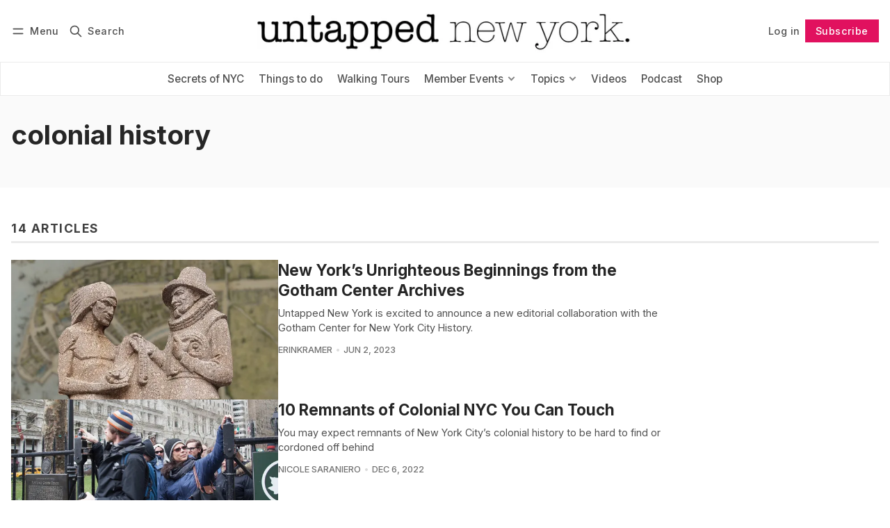

--- FILE ---
content_type: text/html; charset=utf-8
request_url: https://www.untappedcities.com/tag/colonial-history/
body_size: 15116
content:
<!DOCTYPE html>
<html lang="en" data-color-scheme="light">
  <head>
    <meta charset="utf-8">
    <meta http-equiv="X-UA-Compatible" content="IE=edge">

    <title>colonial history - Untapped New York</title>

    <meta name="HandheldFriendly" content="True">
    <meta name="viewport" content="width=device-width, initial-scale=1.0">
    
    <meta name="theme-color" content="#e1115f">


    <link rel="preload" href="https://www.untappedcities.com/assets/dist/app.min.js?v=e1ca0b9f70" as="script">
    <link rel="preload" href="https://www.untappedcities.com/assets/dist/app.min.css?v=e1ca0b9f70" as="style">

        <link rel="preconnect" href="https://fonts.googleapis.com">
    <link rel="preconnect" href="https://fonts.gstatic.com" crossorigin>





    <link rel="preload stylesheet" href="https://fonts.googleapis.com/css2?family=Inter:wght@300;400;500;600;700;800&display=swap" 
          as="style" onload="this.onload=null;this.rel='stylesheet'" crossorigin>    
    <style>body { --font-body: 'Inter', sans-serif; --font-headings: 'Inter', sans-serif;}</style>








    <script async defer src="https://www.untappedcities.com/assets/dist/app.min.js?v=e1ca0b9f70"></script>
    <script id="headerbidder" type="text/javascript" src="//a.publir.com/platform/1343.js"></script>

    <link rel="stylesheet" type="text/css" href="https://www.untappedcities.com/assets/dist/app.min.css?v=e1ca0b9f70">

    <style>
  :root {
    --global-max-width: 1400px; /* site max width */
    --global-content-width: 700px; /* post-content-width */
    --global-wide-width: 960px; /* site max width */
    --global-radius: 0px; /* default radius */
    --global-gallery-gap: 1em; /* Image gallery distance between images */
    --global-hyphens: none; /* none/auto */
    --global-header-height: 92px;
    --global-theme-notifications: visible; /* visible/hidden */
    --global-progress-bar: visible; /* visible/hidden */
    --global-content-preview-fading: 0%; /* 50%-100% for fading effect */
    --global-scroll-behavior: smooth;
  }
</style>

<script>
  let preferredTheme = localStorage.getItem('PREFERRED_COLOR_SCHEME') || `light`;
  document.documentElement.setAttribute('data-color-scheme', preferredTheme);
  
  // Global values needed
  const themeGlobal = {
    currentPage: parseInt('1'),
    nextPage: parseInt('2'),
    nextPageLink: '',
    maxPages: parseInt('2'), 
    lastPage: `1` === `2` ? true : false,
    postsPerPage: parseInt('12'),
    scrollPos: 0,
    imageLightbox: false
  }

  // Calculate contrast & HSL value;
  function getBrandColorInfo(hexcolor) {
    // get contrast
    if (hexcolor.slice(0, 1) === '#') { hexcolor = hexcolor.slice(1); }
    if (hexcolor.length === 3) { hexcolor = hexcolor.split('').map(function (hex) { return hex + hex;}).join(''); }
    let r = parseInt(hexcolor.substr(0,2),16), g = parseInt(hexcolor.substr(2,2),16), b = parseInt(hexcolor.substr(4,2),16);
    let yiq = ((r * 299) + (g * 587) + (b * 114)) / 1000;
    const colorContrast = (yiq >= 128) ? '#000' : '#fff';

    //get HSL
    r /= 255, g /= 255, b /= 255;
    const max = Math.max(r, g, b), min = Math.min(r, g, b);
    let h, s, l = (max + min)  /  2;  
    if ( max == min ) { h = s = 0; } else {
      let d = max - min;
      s = l > 0.5 ? d / (2 - max - min) : d / (max + min);
      switch(max){
        case r: h = (g - b) / d + (g < b ? 6 : 0); break;
        case g: h = (b - r) / d + 2; break;
        case b: h = (r - g) / d + 4; break;
      }
      h /= 6;
    }
    const colorHSL = [Math.round(h * 360), Math.round(s * 100), Math.round(l * 100)];

    // return
    return { colorContrast, colorHSL }
  };

  const brandColor = getBrandColorInfo("#e1115f");
  let style = document.createElement('style');
  style.innerHTML = `:root { 
    --color-brand-contrast: ${brandColor.colorContrast}; 
    --color-brand-h: ${brandColor.colorHSL[0]};
    --color-brand-s: ${brandColor.colorHSL[1]}%;
    --color-brand-l: ${brandColor.colorHSL[2]}%;
    --color-brand-hsl: ${brandColor.colorHSL[0]} ${brandColor.colorHSL[1]}% ${brandColor.colorHSL[2]}%;
  }`
  document.getElementsByTagName('head')[0].appendChild(style);
</script>

    
    
     

    <link rel="icon" href="https://www.untappedcities.com/content/images/size/w256h256/format/jpeg/2024/03/Untapped-U-Hi-Res.jpg" type="image/jpeg">
    <link rel="canonical" href="https://www.untappedcities.com/tag/colonial-history/">
    <meta name="referrer" content="no-referrer-when-downgrade">
    <link rel="next" href="https://www.untappedcities.com/tag/colonial-history/page/2/">
    
    <meta property="og:site_name" content="Untapped New York">
    <meta property="og:type" content="website">
    <meta property="og:title" content="colonial history - Untapped New York">
    <meta property="og:url" content="https://www.untappedcities.com/tag/colonial-history/">
    <meta property="article:publisher" content="https://www.facebook.com/UntappedNY">
    <meta name="twitter:card" content="summary">
    <meta name="twitter:title" content="colonial history - Untapped New York">
    <meta name="twitter:url" content="https://www.untappedcities.com/tag/colonial-history/">
    <meta name="twitter:site" content="@UntappedNY">
    
    <script type="application/ld+json">
{
    "@context": "https://schema.org",
    "@type": "Series",
    "publisher": {
        "@type": "Organization",
        "name": "Untapped New York",
        "url": "https://www.untappedcities.com/",
        "logo": {
            "@type": "ImageObject",
            "url": "https://www.untappedcities.com/content/images/2024/10/Untapped-New-York-Black-Logo-Transparency-1.png"
        }
    },
    "url": "https://www.untappedcities.com/tag/colonial-history/",
    "name": "colonial history",
    "mainEntityOfPage": "https://www.untappedcities.com/tag/colonial-history/"
}
    </script>

    <meta name="generator" content="Ghost 6.13">
    <link rel="alternate" type="application/rss+xml" title="Untapped New York" href="https://www.untappedcities.com/video/rss/">
    <script defer src="https://cdn.jsdelivr.net/ghost/portal@~2.56/umd/portal.min.js" data-i18n="true" data-ghost="https://www.untappedcities.com/" data-key="f4cfdd035ffd8d4b6a8ac187f6" data-api="https://untapped-new-york.ghost.io/ghost/api/content/" data-locale="en" crossorigin="anonymous"></script><style id="gh-members-styles">.gh-post-upgrade-cta-content,
.gh-post-upgrade-cta {
    display: flex;
    flex-direction: column;
    align-items: center;
    font-family: -apple-system, BlinkMacSystemFont, 'Segoe UI', Roboto, Oxygen, Ubuntu, Cantarell, 'Open Sans', 'Helvetica Neue', sans-serif;
    text-align: center;
    width: 100%;
    color: #ffffff;
    font-size: 16px;
}

.gh-post-upgrade-cta-content {
    border-radius: 8px;
    padding: 40px 4vw;
}

.gh-post-upgrade-cta h2 {
    color: #ffffff;
    font-size: 28px;
    letter-spacing: -0.2px;
    margin: 0;
    padding: 0;
}

.gh-post-upgrade-cta p {
    margin: 20px 0 0;
    padding: 0;
}

.gh-post-upgrade-cta small {
    font-size: 16px;
    letter-spacing: -0.2px;
}

.gh-post-upgrade-cta a {
    color: #ffffff;
    cursor: pointer;
    font-weight: 500;
    box-shadow: none;
    text-decoration: underline;
}

.gh-post-upgrade-cta a:hover {
    color: #ffffff;
    opacity: 0.8;
    box-shadow: none;
    text-decoration: underline;
}

.gh-post-upgrade-cta a.gh-btn {
    display: block;
    background: #ffffff;
    text-decoration: none;
    margin: 28px 0 0;
    padding: 8px 18px;
    border-radius: 4px;
    font-size: 16px;
    font-weight: 600;
}

.gh-post-upgrade-cta a.gh-btn:hover {
    opacity: 0.92;
}</style><script async src="https://js.stripe.com/v3/"></script>
    <script defer src="https://cdn.jsdelivr.net/ghost/sodo-search@~1.8/umd/sodo-search.min.js" data-key="f4cfdd035ffd8d4b6a8ac187f6" data-styles="https://cdn.jsdelivr.net/ghost/sodo-search@~1.8/umd/main.css" data-sodo-search="https://untapped-new-york.ghost.io/" data-locale="en" crossorigin="anonymous"></script>
    
    <link href="https://www.untappedcities.com/webmentions/receive/" rel="webmention">
    <script defer src="/public/cards.min.js?v=e1ca0b9f70"></script>
    <link rel="stylesheet" type="text/css" href="/public/cards.min.css?v=e1ca0b9f70">
    <script defer src="/public/comment-counts.min.js?v=e1ca0b9f70" data-ghost-comments-counts-api="https://www.untappedcities.com/members/api/comments/counts/"></script>
    <script defer src="/public/member-attribution.min.js?v=e1ca0b9f70"></script>
    <script defer src="/public/ghost-stats.min.js?v=e1ca0b9f70" data-stringify-payload="false" data-datasource="analytics_events" data-storage="localStorage" data-host="https://www.untappedcities.com/.ghost/analytics/api/v1/page_hit"  tb_site_uuid="3e3b259f-e5a2-4287-97e8-4888d22daaef" tb_post_uuid="undefined" tb_post_type="null" tb_member_uuid="undefined" tb_member_status="undefined"></script><style>:root {--ghost-accent-color: #e1115f;}</style>
    <style>
  .uc-post-book-cta {
    margin: 0 auto 30px;
    max-width: 832px;
    padding-left: 48px;
    padding-right: 48px;
    width: 100%;
    display: grid;
    grid-template-columns: 1fr 50%;
  }

  .uc-post-book-cta-content {
    padding: 1em;
    align-self: center;
    background-color: #f7f5f5;
    height: 100%;
  }

  .uc-post-book-cta-content p {
    font-size: 1.5em;
    line-height: 1.2;
    padding-left: 0;
    padding-right: 0;
  }

  .uc-post-book-cta-content .kg-button-card.kg-align-left {
    margin: 0;
  }

  .uc-post-book-cta-media img {
    width: 100%;
    height: auto;
  }
</style>

<style>
  .post-template.tag-video .post-hero__excerpt {display: none} 
  .post-template.tag-video .hero__media, .post-template.tag-video .post-hero__media { display: none; }
  .youtube-player { padding-bottom: 75%; }
  .menu {
    top: calc(var(--global-header-height) + var(--announce-height));
  }
</style>
<!-- Google tag (gtag.js) -->
<script async src="https://www.googletagmanager.com/gtag/js?id=G-82E9LH2MVG"></script>
<script>
  window.dataLayer = window.dataLayer || [];
  function gtag(){dataLayer.push(arguments);}
  gtag('js', new Date());

  gtag('config', 'G-82E9LH2MVG');
</script>
<meta name="google-site-verification" content="09ZR7EZJRcE9QTXZ8i4LgedIQtuvzGQfvaR7ShjkeZc" />
<meta name="robots" content="max-image-preview:large">
  </head>
  <body class="tag-template tag-colonial-history "  data-excerpts="true">
    

      <header class="header js-header" data-logo="center" data-style="sticky">
  <div class="container wrapper flex items-center header__container">
    <div class="header__more">
      <button class="btn header__menu-toggle js-menu-toggle" title="Menu" aria-label="Menu">
        <i class="icon icon-menu">
  <svg xmlns="http://www.w3.org/2000/svg" class="icon icon-tabler icon-tabler-menu" width="24" height="24" viewBox="0 0 24 24" stroke-width="2" stroke="currentColor" fill="none" stroke-linecap="round" stroke-linejoin="round">
  <path stroke="none" d="M0 0h24v24H0z" fill="none"></path>
  <path d="M4 8l16 0"></path>
  <path d="M4 16l16 0"></path>
</svg>
</i>        <i class="icon icon-x">
  <svg xmlns="http://www.w3.org/2000/svg" class="icon icon-tabler icon-tabler-x" width="24" height="24" viewBox="0 0 24 24" stroke-width="1.5" stroke="currentColor" fill="none" stroke-linecap="round" stroke-linejoin="round">
  <path stroke="none" d="M0 0h24v24H0z" fill="none"/>
  <line x1="18" y1="6" x2="6" y2="18" />
  <line x1="6" y1="6" x2="18" y2="18" />
</svg>
</i>        <span>Menu</span>
      </button>

      <button class="btn header__search-toggle" data-ghost-search title="Search" aria-label="Search">
        <i class="icon icon-search">
  <svg xmlns="http://www.w3.org/2000/svg" class="icon icon-tabler icon-tabler-search" width="24" height="24" viewBox="0 0 24 24" stroke-width="2" stroke="currentColor" fill="none" stroke-linecap="round" stroke-linejoin="round">
  <path stroke="none" d="M0 0h24v24H0z" fill="none"/>
  <circle cx="10" cy="10" r="7" />
  <line x1="21" y1="21" x2="15" y2="15" />
</svg>



</i>        <span>Search</span>
      </button>
    </div>

    <div class="header__brand">
<a href="https://www.untappedcities.com">          <picture class="dark-theme-logo">
  <source     
    srcset="/content/images/size/w100/format/webp/2024/10/Untapped-New-York-Logo-Dark-Large-New.png 100w,/content/images/size/w300/format/webp/2024/10/Untapped-New-York-Logo-Dark-Large-New.png 300w,/content/images/size/w600/format/webp/2024/10/Untapped-New-York-Logo-Dark-Large-New.png 600w"
    sizes="200px"
    data-sizes="auto"
    type="image/webp"
  >
  <img class="header__logo"
    srcset="/content/images/size/w100/format/webp/2024/10/Untapped-New-York-Logo-Dark-Large-New.png 100w,/content/images/size/w300/format/webp/2024/10/Untapped-New-York-Logo-Dark-Large-New.png 300w,/content/images/size/w600/format/webp/2024/10/Untapped-New-York-Logo-Dark-Large-New.png 600w"
    sizes="200px"
    data-sizes="auto"
    data-src="/content/images/size/w100/2024/10/Untapped-New-York-Logo-Dark-Large-New.png"
    src="/content/images/size/w30/2024/10/Untapped-New-York-Logo-Dark-Large-New.png"
    alt="Untapped New York"
  >
</picture>          <picture class="default-logo">
  <source 
    sizes="(max-width: 800px) 200px, 320px"
    
    
    srcset="/content/images/size/w300/format/webp/2024/10/Untapped-New-York-Black-Logo-Transparency-1.png 300w, /content/images/size/w600/format/webp/2024/10/Untapped-New-York-Black-Logo-Transparency-1.png 600w"
    type="image/webp"
  >
  <img class="header__logo"
    sizes="(max-width: 800px) 200px, 320px"
    
    data-srcset="/content/images/size/w300/2024/10/Untapped-New-York-Black-Logo-Transparency-1.png 300w, /content/images/size/w600/2024/10/Untapped-New-York-Black-Logo-Transparency-1.png 600w"
    srcset="/content/images/size/w30/2024/10/Untapped-New-York-Black-Logo-Transparency-1.png 30w"
    data-src="/content/images/size/w100/2024/10/Untapped-New-York-Black-Logo-Transparency-1.png"
    src="/content/images/size/w30/2024/10/Untapped-New-York-Black-Logo-Transparency-1.png"
    alt="Untapped New York"
    loading="eager"
  >
</picture></a>    </div>

    <div class="header__actions">
          <a href="/signin/" class="btn signin-link radius" data-portal="signin">Log in</a>
          <a href="/signup/" class="btn signup-link btn--brand radius" data-portal="signup">Subscribe</a>
        

      <div class="member-menu js-member-menu">
      <a href="/signup/" data-portal="signup" class="signup-link">
        <i class="icon icon-arrow-up-right icon--sm">
  <svg xmlns="http://www.w3.org/2000/svg" class="icon icon-tabler icon-tabler-arrow-up-right" width="24" height="24" viewBox="0 0 24 24" stroke-width="2" stroke="currentColor" fill="none" stroke-linecap="round" stroke-linejoin="round">
  <path stroke="none" d="M0 0h24v24H0z" fill="none"/>
  <line x1="17" y1="7" x2="7" y2="17" />
  <polyline points="8 7 17 7 17 16" />
</svg>



</i>Sign up
      </a>

      <a href="/signin/" data-portal="signin" class="signin-link">
        <i class="icon icon-login icon--sm">
  <svg xmlns="http://www.w3.org/2000/svg" width="24" height="24" viewBox="0 0 24 24" fill="none" stroke="currentColor" stroke-width="2" stroke-linecap="round" stroke-linejoin="round" class="feather feather-log-in">
  <path d="M15 3h4a2 2 0 0 1 2 2v14a2 2 0 0 1-2 2h-4"></path>
  <polyline points="10 17 15 12 10 7"></polyline>
  <line x1="15" y1="12" x2="3" y2="12"></line>
</svg>
</i>Sign in
      </a>
</div>    </div>
  </div>
</header>

<div class="header-menu">
  <div class="container wrapper flex">

    <nav class="header-menu-nav">
      <ul class="nav">
    <li class="nav-secrets-of-nyc" 
      data-label="Secrets of NYC" data-length="14">
      <a href="https://www.untappedcities.com/tag/secrets-of-nyc/">
        <span>Secrets of NYC</span>
      </a>
    </li>
    <li class="nav-things-to-do" 
      data-label="Things to do" data-length="12">
      <a href="https://www.untappedcities.com/tag/things-to-do/">
        <span>Things to do</span>
      </a>
    </li>
    <li class="nav-walking-tours" 
      data-label="Walking Tours" data-length="13">
      <a href="https://untappednewyorktours.com/">
        <span>Walking Tours</span>
      </a>
    </li>
    <li class="nav-member-events" 
      data-label="Member Events" data-length="13">
      <a href="https://www.untappedcities.com/insiders/events/">
        <span>Member Events</span>
      </a>
    </li>
    <li class="nav-become-a-member is-subitem" 
      data-label="- Become a Member" data-length="17">
      <a href="https://www.untappedcities.com/membership/">
        <span>- Become a Member</span>
      </a>
    </li>
    <li class="nav-my-account is-subitem" 
      data-label="- My Account" data-length="12">
      <a href="https://www.untappedcities.com/#/portal/signin">
        <span>- My Account</span>
      </a>
    </li>
    <li class="nav-upcoming-events is-subitem" 
      data-label="- Upcoming Events" data-length="17">
      <a href="https://www.untappedcities.com/insiders/events/">
        <span>- Upcoming Events</span>
      </a>
    </li>
    <li class="nav-on-demand-videos is-subitem" 
      data-label="- On-Demand Videos" data-length="18">
      <a href="https://www.untappedcities.com/video/">
        <span>- On-Demand Videos</span>
      </a>
    </li>
    <li class="nav-gift-membership is-subitem" 
      data-label="- Gift Membership" data-length="17">
      <a href="https://www.untappedcities.com/gift-subscription/">
        <span>- Gift Membership</span>
      </a>
    </li>
    <li class="nav-topics" 
      data-label="Topics" data-length="6">
      <a href="#">
        <span>Topics</span>
      </a>
    </li>
    <li class="nav-abandoned is-subitem" 
      data-label="- Abandoned" data-length="11">
      <a href="https://www.untappedcities.com/tag/abandoned/">
        <span>- Abandoned</span>
      </a>
    </li>
    <li class="nav-architecture is-subitem" 
      data-label="- Architecture" data-length="14">
      <a href="https://www.untappedcities.com/tag/architecture/">
        <span>- Architecture</span>
      </a>
    </li>
    <li class="nav-arts-culture is-subitem" 
      data-label="- Arts &amp; Culture" data-length="16">
      <a href="https://www.untappedcities.com/tag/culture/">
        <span>- Arts &amp; Culture</span>
      </a>
    </li>
    <li class="nav-behind-the-scenes is-subitem" 
      data-label="- Behind the Scenes" data-length="19">
      <a href="https://www.untappedcities.com/tag/behind-the-scenes/">
        <span>- Behind the Scenes</span>
      </a>
    </li>
    <li class="nav-film-locations is-subitem" 
      data-label="- Film Locations" data-length="16">
      <a href="https://www.untappedcities.com/tag/film-locations/">
        <span>- Film Locations</span>
      </a>
    </li>
    <li class="nav-food-drink is-subitem" 
      data-label="- Food &amp; Drink" data-length="14">
      <a href="https://www.untappedcities.com/tag/food/">
        <span>- Food &amp; Drink</span>
      </a>
    </li>
    <li class="nav-transit is-subitem" 
      data-label="- Transit" data-length="9">
      <a href="https://www.untappedcities.com/tag/transit/">
        <span>- Transit</span>
      </a>
    </li>
    <li class="nav-videos" 
      data-label="Videos" data-length="6">
      <a href="https://www.untappedcities.com/video/">
        <span>Videos</span>
      </a>
    </li>
    <li class="nav-podcast" 
      data-label="Podcast" data-length="7">
      <a href="https://www.untappedcities.com/podcast/">
        <span>Podcast</span>
      </a>
    </li>
    <li class="nav-shop" 
      data-label="Shop" data-length="4">
      <a href="https://untapped-cities.square.site/">
        <span>Shop</span>
      </a>
    </li>
</ul>
    </nav>

  </div>
</div>



      <div class="menu js-menu">
  <div class="container wrapper">
    <div class="menu__content">
      <nav class="menu__navigation">
        <ul class="nav">
    <li class="nav-secrets-of-nyc" 
      data-label="Secrets of NYC" data-length="14">
      <a href="https://www.untappedcities.com/tag/secrets-of-nyc/">
        <span>Secrets of NYC</span>
      </a>
    </li>
    <li class="nav-things-to-do" 
      data-label="Things to do" data-length="12">
      <a href="https://www.untappedcities.com/tag/things-to-do/">
        <span>Things to do</span>
      </a>
    </li>
    <li class="nav-walking-tours" 
      data-label="Walking Tours" data-length="13">
      <a href="https://untappednewyorktours.com/">
        <span>Walking Tours</span>
      </a>
    </li>
    <li class="nav-member-events" 
      data-label="Member Events" data-length="13">
      <a href="https://www.untappedcities.com/insiders/events/">
        <span>Member Events</span>
      </a>
    </li>
    <li class="nav-become-a-member is-subitem" 
      data-label="- Become a Member" data-length="17">
      <a href="https://www.untappedcities.com/membership/">
        <span>- Become a Member</span>
      </a>
    </li>
    <li class="nav-my-account is-subitem" 
      data-label="- My Account" data-length="12">
      <a href="https://www.untappedcities.com/#/portal/signin">
        <span>- My Account</span>
      </a>
    </li>
    <li class="nav-upcoming-events is-subitem" 
      data-label="- Upcoming Events" data-length="17">
      <a href="https://www.untappedcities.com/insiders/events/">
        <span>- Upcoming Events</span>
      </a>
    </li>
    <li class="nav-on-demand-videos is-subitem" 
      data-label="- On-Demand Videos" data-length="18">
      <a href="https://www.untappedcities.com/video/">
        <span>- On-Demand Videos</span>
      </a>
    </li>
    <li class="nav-gift-membership is-subitem" 
      data-label="- Gift Membership" data-length="17">
      <a href="https://www.untappedcities.com/gift-subscription/">
        <span>- Gift Membership</span>
      </a>
    </li>
    <li class="nav-topics" 
      data-label="Topics" data-length="6">
      <a href="#">
        <span>Topics</span>
      </a>
    </li>
    <li class="nav-abandoned is-subitem" 
      data-label="- Abandoned" data-length="11">
      <a href="https://www.untappedcities.com/tag/abandoned/">
        <span>- Abandoned</span>
      </a>
    </li>
    <li class="nav-architecture is-subitem" 
      data-label="- Architecture" data-length="14">
      <a href="https://www.untappedcities.com/tag/architecture/">
        <span>- Architecture</span>
      </a>
    </li>
    <li class="nav-arts-culture is-subitem" 
      data-label="- Arts &amp; Culture" data-length="16">
      <a href="https://www.untappedcities.com/tag/culture/">
        <span>- Arts &amp; Culture</span>
      </a>
    </li>
    <li class="nav-behind-the-scenes is-subitem" 
      data-label="- Behind the Scenes" data-length="19">
      <a href="https://www.untappedcities.com/tag/behind-the-scenes/">
        <span>- Behind the Scenes</span>
      </a>
    </li>
    <li class="nav-film-locations is-subitem" 
      data-label="- Film Locations" data-length="16">
      <a href="https://www.untappedcities.com/tag/film-locations/">
        <span>- Film Locations</span>
      </a>
    </li>
    <li class="nav-food-drink is-subitem" 
      data-label="- Food &amp; Drink" data-length="14">
      <a href="https://www.untappedcities.com/tag/food/">
        <span>- Food &amp; Drink</span>
      </a>
    </li>
    <li class="nav-transit is-subitem" 
      data-label="- Transit" data-length="9">
      <a href="https://www.untappedcities.com/tag/transit/">
        <span>- Transit</span>
      </a>
    </li>
    <li class="nav-videos" 
      data-label="Videos" data-length="6">
      <a href="https://www.untappedcities.com/video/">
        <span>Videos</span>
      </a>
    </li>
    <li class="nav-podcast" 
      data-label="Podcast" data-length="7">
      <a href="https://www.untappedcities.com/podcast/">
        <span>Podcast</span>
      </a>
    </li>
    <li class="nav-shop" 
      data-label="Shop" data-length="4">
      <a href="https://untapped-cities.square.site/">
        <span>Shop</span>
      </a>
    </li>
</ul>

          <ul class="nav secondary submenu">
    <li class="nav-advertise-with-us" 
      data-label="Advertise with us" data-length="17">
      <a href="https://www.untappedcities.com/advertise/">
        <span>Advertise with us</span>
      </a>
    </li>
    <li class="nav-about-untapped" 
      data-label="About Untapped" data-length="14">
      <a href="https://www.untappedcities.com/about/">
        <span>About Untapped</span>
      </a>
    </li>
    <li class="nav-jobs-internships" 
      data-label="Jobs &amp; Internships" data-length="18">
      <a href="https://www.untappedcities.com/join-us/">
        <span>Jobs &amp; Internships</span>
      </a>
    </li>
    <li class="nav-terms-conditions" 
      data-label="Terms &amp; Conditions" data-length="18">
      <a href="https://www.untappedcities.com/terms-of-use/">
        <span>Terms &amp; Conditions</span>
      </a>
    </li>
    <li class="nav-members-faq" 
      data-label="Members FAQ" data-length="11">
      <a href="https://www.untappedcities.com/insiders-faq/">
        <span>Members FAQ</span>
      </a>
    </li>
    <li class="nav-privacy-policy" 
      data-label="Privacy Policy" data-length="14">
      <a href="https://www.untappedcities.com/privacy-policy/">
        <span>Privacy Policy</span>
      </a>
    </li>
    <li class="nav-eu-privacy-information" 
      data-label="EU Privacy Information" data-length="22">
      <a href="https://www.untappedcities.com/eu-privacy-information/">
        <span>EU Privacy Information</span>
      </a>
    </li>
    <li class="nav-gdpr" 
      data-label="GDPR" data-length="4">
      <a href="https://www.untappedcities.com/gdpr/">
        <span>GDPR</span>
      </a>
    </li>
    <li class="nav-accessibility-statement" 
      data-label="Accessibility Statement" data-length="23">
      <a href="https://www.untappedcities.com/accessibility-statement/">
        <span>Accessibility Statement</span>
      </a>
    </li>
    <li class="nav-contact-us" 
      data-label="Contact Us" data-length="10">
      <a href="https://www.untappedcities.com/contact/">
        <span>Contact Us</span>
      </a>
    </li>
</ul>
      </nav>

      <div class="menu__posts">
        <span class="menu__posts-title">Latest news</span>
            <article class="post-card has-img is-featured horizontal js-post-card">

  <div class="post-card__content flex flex-col ">
      <a class="post-tag mr-sm tag-new-york" href="/tag/new-york/" aria-label="New York"
        
      >New York</a>

      <h2 class="post-card__title"><a href="https://www.untappedcities.com/nyc-subway-lirr-metro-north-snowstorms/">How NYC Subway, LIRR, and Metro-North Responds to Snowstorms</a></h2>
    
    <p class="post-card__excerpt opacity-080">
      Snow blowers, throwers, plows, and more specialized equipment help keep NYC moving in the snow!
    </p>

    <div class="post-info">
  <ul class="post-info__avatars">
        <li class="author-avatar has-image">
          <a href="/author/michelle-young/" title="Michelle Young" aria-label="Michelle Young">
              <picture class="">
  <source 
    sizes="60px"
    data-sizes="auto"
    srcset="/content/images/size/w30/2024/10/Michelle-Young-Headshot-Black-and-White-1-1-2.jpg 30w"
    data-srcset="/content/images/size/w30/format/webp/2024/10/Michelle-Young-Headshot-Black-and-White-1-1-2.jpg 30w, /content/images/size/w100/format/webp/2024/10/Michelle-Young-Headshot-Black-and-White-1-1-2.jpg 100w"
    type="image/webp"
  >
  <img class="lazyload"
    sizes="60px"
    data-sizes="auto"
    data-srcset="/content/images/size/w30/2024/10/Michelle-Young-Headshot-Black-and-White-1-1-2.jpg 30w, /content/images/size/w100/2024/10/Michelle-Young-Headshot-Black-and-White-1-1-2.jpg 100w"
    srcset="/content/images/size/w30/2024/10/Michelle-Young-Headshot-Black-and-White-1-1-2.jpg 30w"
    data-src="/content/images/size/w100/2024/10/Michelle-Young-Headshot-Black-and-White-1-1-2.jpg"
    src="/content/images/size/w30/2024/10/Michelle-Young-Headshot-Black-and-White-1-1-2.jpg"
    alt="Michelle Young"
    
  >
</picture>          </a>
        </li>
        <li class="author-avatar has-image">
          <a href="/author/nicole/" title="Nicole Saraniero" aria-label="Nicole Saraniero">
              <picture class="">
  <source 
    sizes="60px"
    data-sizes="auto"
    srcset="https://www.gravatar.com/avatar/f94143a33c8ae1a34a658a66df656f80?s&#x3D;250&amp;r&#x3D;x&amp;d&#x3D;mp 30w"
    data-srcset="https://www.gravatar.com/avatar/f94143a33c8ae1a34a658a66df656f80?s&#x3D;250&amp;r&#x3D;x&amp;d&#x3D;mp 30w, https://www.gravatar.com/avatar/f94143a33c8ae1a34a658a66df656f80?s&#x3D;250&amp;r&#x3D;x&amp;d&#x3D;mp 100w"
    type="image/webp"
  >
  <img class="lazyload"
    sizes="60px"
    data-sizes="auto"
    data-srcset="https://www.gravatar.com/avatar/f94143a33c8ae1a34a658a66df656f80?s&#x3D;250&amp;r&#x3D;x&amp;d&#x3D;mp 30w, https://www.gravatar.com/avatar/f94143a33c8ae1a34a658a66df656f80?s&#x3D;250&amp;r&#x3D;x&amp;d&#x3D;mp 100w"
    srcset="https://www.gravatar.com/avatar/f94143a33c8ae1a34a658a66df656f80?s&#x3D;250&amp;r&#x3D;x&amp;d&#x3D;mp 30w"
    data-src="https://www.gravatar.com/avatar/f94143a33c8ae1a34a658a66df656f80?s&#x3D;250&amp;r&#x3D;x&amp;d&#x3D;mp"
    src="https://www.gravatar.com/avatar/f94143a33c8ae1a34a658a66df656f80?s&#x3D;250&amp;r&#x3D;x&amp;d&#x3D;mp"
    alt="Nicole Saraniero"
    
  >
</picture>          </a>
        </li>
  </ul>
  
    <span class="post-info__authors"><a href="/author/michelle-young/">Michelle Young</a>, <a href="/author/nicole/">Nicole Saraniero</a></span>
  
  <time datetime="2026-01-24">Jan 24, 2026</time> 

</div>  </div>
</article>            <article class="post-card has-img horizontal js-post-card">

  <div class="post-card__content flex flex-col ">
      <a class="post-tag mr-sm tag-insiders-events" href="/tag/insiders-events/" aria-label="Insiders Events"
        
      >Insiders Events</a>

      <h2 class="post-card__title"><a href="https://www.untappedcities.com/metrocards-artist-thomas-mckean/">MetroCards to Masterpieces: Meet Artist Thomas McKean</a></h2>
    
    <p class="post-card__excerpt opacity-080">
      Get a behind-the-scenes look at the work of a local NYC artist who turns MetroCards into art!
    </p>

    <div class="post-info">
  <ul class="post-info__avatars">
        <li class="author-avatar has-image">
          <a href="/author/untappedny/" title="Untapped New York" aria-label="Untapped New York">
              <picture class="">
  <source 
    sizes="60px"
    data-sizes="auto"
    srcset="https://secure.gravatar.com/avatar/b0000b0ea45c4d53eb9ed0b25c58d3b2?s&#x3D;3000&amp;d&#x3D;mm&amp;r&#x3D;g 30w"
    data-srcset="https://secure.gravatar.com/avatar/b0000b0ea45c4d53eb9ed0b25c58d3b2?s&#x3D;3000&amp;d&#x3D;mm&amp;r&#x3D;g 30w, https://secure.gravatar.com/avatar/b0000b0ea45c4d53eb9ed0b25c58d3b2?s&#x3D;3000&amp;d&#x3D;mm&amp;r&#x3D;g 100w"
    type="image/webp"
  >
  <img class="lazyload"
    sizes="60px"
    data-sizes="auto"
    data-srcset="https://secure.gravatar.com/avatar/b0000b0ea45c4d53eb9ed0b25c58d3b2?s&#x3D;3000&amp;d&#x3D;mm&amp;r&#x3D;g 30w, https://secure.gravatar.com/avatar/b0000b0ea45c4d53eb9ed0b25c58d3b2?s&#x3D;3000&amp;d&#x3D;mm&amp;r&#x3D;g 100w"
    srcset="https://secure.gravatar.com/avatar/b0000b0ea45c4d53eb9ed0b25c58d3b2?s&#x3D;3000&amp;d&#x3D;mm&amp;r&#x3D;g 30w"
    data-src="https://secure.gravatar.com/avatar/b0000b0ea45c4d53eb9ed0b25c58d3b2?s&#x3D;3000&amp;d&#x3D;mm&amp;r&#x3D;g"
    src="https://secure.gravatar.com/avatar/b0000b0ea45c4d53eb9ed0b25c58d3b2?s&#x3D;3000&amp;d&#x3D;mm&amp;r&#x3D;g"
    alt="Untapped New York"
    
  >
</picture>          </a>
        </li>
  </ul>
  
    <span class="post-info__authors"><a href="/author/untappedny/">Untapped New York</a></span>
  
  <time datetime="2026-01-21">Jan 21, 2026</time> 

</div>  </div>
</article>            <article class="post-card has-img horizontal js-post-card">

  <div class="post-card__content flex flex-col ">
      <a class="post-tag mr-sm tag-secrets-of-nyc" href="/tag/secrets-of-nyc/" aria-label="Secrets of NYC"
        
      >Secrets of NYC</a>

      <h2 class="post-card__title"><a href="https://www.untappedcities.com/spot-a-ghost-sign-for-nycs-lost-automat/">Spot a Ghost Sign for NYC&#x27;s Lost Automat</a></h2>
    
    <p class="post-card__excerpt opacity-080">
      There are no more Horn &amp; Hardarts in NYC, but remnants of them still exist!
    </p>

    <div class="post-info">
  <ul class="post-info__avatars">
        <li class="author-avatar has-image">
          <a href="/author/nicole/" title="Nicole Saraniero" aria-label="Nicole Saraniero">
              <picture class="">
  <source 
    sizes="60px"
    data-sizes="auto"
    srcset="https://www.gravatar.com/avatar/f94143a33c8ae1a34a658a66df656f80?s&#x3D;250&amp;r&#x3D;x&amp;d&#x3D;mp 30w"
    data-srcset="https://www.gravatar.com/avatar/f94143a33c8ae1a34a658a66df656f80?s&#x3D;250&amp;r&#x3D;x&amp;d&#x3D;mp 30w, https://www.gravatar.com/avatar/f94143a33c8ae1a34a658a66df656f80?s&#x3D;250&amp;r&#x3D;x&amp;d&#x3D;mp 100w"
    type="image/webp"
  >
  <img class="lazyload"
    sizes="60px"
    data-sizes="auto"
    data-srcset="https://www.gravatar.com/avatar/f94143a33c8ae1a34a658a66df656f80?s&#x3D;250&amp;r&#x3D;x&amp;d&#x3D;mp 30w, https://www.gravatar.com/avatar/f94143a33c8ae1a34a658a66df656f80?s&#x3D;250&amp;r&#x3D;x&amp;d&#x3D;mp 100w"
    srcset="https://www.gravatar.com/avatar/f94143a33c8ae1a34a658a66df656f80?s&#x3D;250&amp;r&#x3D;x&amp;d&#x3D;mp 30w"
    data-src="https://www.gravatar.com/avatar/f94143a33c8ae1a34a658a66df656f80?s&#x3D;250&amp;r&#x3D;x&amp;d&#x3D;mp"
    src="https://www.gravatar.com/avatar/f94143a33c8ae1a34a658a66df656f80?s&#x3D;250&amp;r&#x3D;x&amp;d&#x3D;mp"
    alt="Nicole Saraniero"
    
  >
</picture>          </a>
        </li>
  </ul>
  
    <span class="post-info__authors"><a href="/author/nicole/">Nicole Saraniero</a></span>
  
  <time datetime="2026-01-19">Jan 19, 2026</time> 

</div>  </div>
</article>      </div>
    </div>
  </div>

  <div class="w-100 mt border-top">
    <div class="menu__actions">
          <a href="/signin/" data-portal="signin" class="btn signin-link radius">
            Log in
          </a>
          <a href="/signup/" data-portal="signup" class="btn signup-link btn--brand radius">
            Subscribe
          </a>

      <span class="flex-1"></span>

      <div class="social-links items-center mb">
        <span class="fw-600 mr-sm">Follow</span>
          <a href="https://www.facebook.com/UntappedNY" class="facebook" aria-label="Facebook"><i class="icon icon-facebook icon--sm filled">
  <svg xmlns="http://www.w3.org/2000/svg" class="icon icon-tabler icon-tabler-brand-facebook" width="24" height="24" viewBox="0 0 24 24" stroke-width="2" stroke="currentColor" fill="none" stroke-linecap="round" stroke-linejoin="round">
  <path stroke="none" d="M0 0h24v24H0z" fill="none"/>
  <path d="M7 10v4h3v7h4v-7h3l1 -4h-4v-2a1 1 0 0 1 1 -1h3v-4h-3a5 5 0 0 0 -5 5v2h-3" />
</svg>



</i><span>Facebook</span></a>

  <a href="https://x.com/UntappedNY" class="twitter" aria-label="Twitter"><i class="icon icon-twitter-x icon--sm">
  <svg xmlns="http://www.w3.org/2000/svg" class="icon icon-tabler icon-tabler-brand-x" width="24" height="24" viewBox="0 0 24 24" stroke-width="2" stroke="currentColor" fill="none" stroke-linecap="round" stroke-linejoin="round">
  <path stroke="none" d="M0 0h24v24H0z" fill="none"></path>
  <path d="M4 4l11.733 16h4.267l-11.733 -16z"></path>
  <path d="M4 20l6.768 -6.768m2.46 -2.46l6.772 -6.772"></path>
</svg>
</i><span>Twitter</span></a>

<a href="https://www.untappedcities.com/latest/rss" class="rss" aria-label="RSS"><i class="icon icon-rss icon--sm">
  <svg xmlns="http://www.w3.org/2000/svg" class="icon icon-tabler icon-tabler-rss" width="24" height="24" viewBox="0 0 24 24" stroke-width="2" stroke="currentColor" fill="none" stroke-linecap="round" stroke-linejoin="round">
  <path stroke="none" d="M0 0h24v24H0z" fill="none"/>
  <circle cx="5" cy="19" r="1" />
  <path d="M4 4a16 16 0 0 1 16 16" />
  <path d="M4 11a9 9 0 0 1 9 9" />
</svg>



</i><span>RSS</span></a>









      </div>
    </div>
  </div>
</div>
    <main class="main flex-1">
      
  <div class="bg-acc">
    <div class="container wrapper">
      <div class="tag-hero">
        <div class="tag-hero__content">
          <h1 class="tag-hero__name">colonial history</h1>
          
        </div>
      </div>
    </div>
  </div>

  <div class="container wrapper">
    <span class="section-title xs" >
      14 articles
      
    </span>

    <div class="flex flex-col gap-150 mb-lg max-w-60">
        <article class="post-card has-img horizontal js-post-card">
<a class="post-card__media" href="https://www.untappedcities.com/new-yorks-unrighteous-beginnings-from-the-gotham-center-archives/">        <figure>
          <picture class="">
  <source 
    sizes="280px"
    data-sizes="auto"
    srcset="/content/images/size/w30/wp-content/uploads/2023/06/dutch-new-amsterdam-manhattan-purchase-untapped-new-york1.jpg 30w"
    data-srcset="/content/images/size/w300/format/webp/wp-content/uploads/2023/06/dutch-new-amsterdam-manhattan-purchase-untapped-new-york1.jpg 300w, /content/images/size/w600/format/webp/wp-content/uploads/2023/06/dutch-new-amsterdam-manhattan-purchase-untapped-new-york1.jpg 600w, /content/images/size/w1000/format/webp/wp-content/uploads/2023/06/dutch-new-amsterdam-manhattan-purchase-untapped-new-york1.jpg 1000w"
    type="image/webp"
  >
  <img class="lazyload"
    sizes="280px"
    data-sizes="auto"
    data-srcset="/content/images/size/w300/wp-content/uploads/2023/06/dutch-new-amsterdam-manhattan-purchase-untapped-new-york1.jpg 300w, /content/images/size/w600/wp-content/uploads/2023/06/dutch-new-amsterdam-manhattan-purchase-untapped-new-york1.jpg 600w, /content/images/size/w1000/wp-content/uploads/2023/06/dutch-new-amsterdam-manhattan-purchase-untapped-new-york1.jpg 1000w"
    srcset="/content/images/size/w30/wp-content/uploads/2023/06/dutch-new-amsterdam-manhattan-purchase-untapped-new-york1.jpg 30w"
    data-src="/content/images/size/w100/wp-content/uploads/2023/06/dutch-new-amsterdam-manhattan-purchase-untapped-new-york1.jpg"
    src="/content/images/size/w30/wp-content/uploads/2023/06/dutch-new-amsterdam-manhattan-purchase-untapped-new-york1.jpg"
    alt="Purchase of Manhattan Sculpture"
    
  >
</picture>        </figure>
</a>
  <div class="post-card__content flex flex-col ">
      <a class="post-tag mr-sm tag-new-york" href="/tag/new-york/" aria-label="New York"
        
      >New York</a>

      <h2 class="post-card__title"><a href="https://www.untappedcities.com/new-yorks-unrighteous-beginnings-from-the-gotham-center-archives/">New York’s Unrighteous Beginnings from the Gotham Center Archives</a></h2>

    <p class="post-card__excerpt opacity-080">
      Untapped New York is excited to announce a new editorial collaboration with the Gotham Center for New York City History.
    </p>

    <div class="post-info">
  <ul class="post-info__avatars">
        <li class="author-avatar has-image">
          <a href="/author/erinkramer/" title="erinkramer" aria-label="erinkramer">
              <picture class="">
  <source 
    sizes="60px"
    data-sizes="auto"
    srcset="https://secure.gravatar.com/avatar/3cede92cbeaabefbe1563a1f7c508250?s&#x3D;3000&amp;d&#x3D;mm&amp;r&#x3D;g 30w"
    data-srcset="https://secure.gravatar.com/avatar/3cede92cbeaabefbe1563a1f7c508250?s&#x3D;3000&amp;d&#x3D;mm&amp;r&#x3D;g 30w, https://secure.gravatar.com/avatar/3cede92cbeaabefbe1563a1f7c508250?s&#x3D;3000&amp;d&#x3D;mm&amp;r&#x3D;g 100w"
    type="image/webp"
  >
  <img class="lazyload"
    sizes="60px"
    data-sizes="auto"
    data-srcset="https://secure.gravatar.com/avatar/3cede92cbeaabefbe1563a1f7c508250?s&#x3D;3000&amp;d&#x3D;mm&amp;r&#x3D;g 30w, https://secure.gravatar.com/avatar/3cede92cbeaabefbe1563a1f7c508250?s&#x3D;3000&amp;d&#x3D;mm&amp;r&#x3D;g 100w"
    srcset="https://secure.gravatar.com/avatar/3cede92cbeaabefbe1563a1f7c508250?s&#x3D;3000&amp;d&#x3D;mm&amp;r&#x3D;g 30w"
    data-src="https://secure.gravatar.com/avatar/3cede92cbeaabefbe1563a1f7c508250?s&#x3D;3000&amp;d&#x3D;mm&amp;r&#x3D;g"
    src="https://secure.gravatar.com/avatar/3cede92cbeaabefbe1563a1f7c508250?s&#x3D;3000&amp;d&#x3D;mm&amp;r&#x3D;g"
    alt="erinkramer"
    
  >
</picture>          </a>
        </li>
  </ul>
  
    <span class="post-info__authors"><a href="/author/erinkramer/">erinkramer</a></span>
  
  <time datetime="2023-06-02">Jun 2, 2023</time> 

</div>  </div>
</article>        <article class="post-card has-img horizontal js-post-card">
<a class="post-card__media" href="https://www.untappedcities.com/colonial-nyc-remnants/">        <figure>
          <picture class="">
  <source 
    sizes="280px"
    data-sizes="auto"
    srcset="/content/images/size/w30/wp-content/uploads/2022/12/featured-dna-bowling-green-fence-tour-touching-untapped-new-york1.jpg 30w"
    data-srcset="/content/images/size/w300/format/webp/wp-content/uploads/2022/12/featured-dna-bowling-green-fence-tour-touching-untapped-new-york1.jpg 300w, /content/images/size/w600/format/webp/wp-content/uploads/2022/12/featured-dna-bowling-green-fence-tour-touching-untapped-new-york1.jpg 600w, /content/images/size/w1000/format/webp/wp-content/uploads/2022/12/featured-dna-bowling-green-fence-tour-touching-untapped-new-york1.jpg 1000w"
    type="image/webp"
  >
  <img class="lazyload"
    sizes="280px"
    data-sizes="auto"
    data-srcset="/content/images/size/w300/wp-content/uploads/2022/12/featured-dna-bowling-green-fence-tour-touching-untapped-new-york1.jpg 300w, /content/images/size/w600/wp-content/uploads/2022/12/featured-dna-bowling-green-fence-tour-touching-untapped-new-york1.jpg 600w, /content/images/size/w1000/wp-content/uploads/2022/12/featured-dna-bowling-green-fence-tour-touching-untapped-new-york1.jpg 1000w"
    srcset="/content/images/size/w30/wp-content/uploads/2022/12/featured-dna-bowling-green-fence-tour-touching-untapped-new-york1.jpg 30w"
    data-src="/content/images/size/w100/wp-content/uploads/2022/12/featured-dna-bowling-green-fence-tour-touching-untapped-new-york1.jpg"
    src="/content/images/size/w30/wp-content/uploads/2022/12/featured-dna-bowling-green-fence-tour-touching-untapped-new-york1.jpg"
    alt="Tourgoers touching the top of Bowling Green Fence"
    
  >
</picture>        </figure>
</a>
  <div class="post-card__content flex flex-col ">
      <a class="post-tag mr-sm tag-new-york" href="/tag/new-york/" aria-label="New York"
        
      >New York</a>

      <h2 class="post-card__title"><a href="https://www.untappedcities.com/colonial-nyc-remnants/">10 Remnants of Colonial NYC You Can Touch</a></h2>

    <p class="post-card__excerpt opacity-080">
      You may expect remnants of New York City’s colonial history to be hard to find or cordoned off behind
    </p>

    <div class="post-info">
  <ul class="post-info__avatars">
        <li class="author-avatar has-image">
          <a href="/author/nicolesaraniero/" title="Nicole Saraniero" aria-label="Nicole Saraniero">
              <picture class="">
  <source 
    sizes="60px"
    data-sizes="auto"
    srcset="https://secure.gravatar.com/avatar/f94143a33c8ae1a34a658a66df656f80?s&#x3D;3000&amp;d&#x3D;mm&amp;r&#x3D;g 30w"
    data-srcset="https://secure.gravatar.com/avatar/f94143a33c8ae1a34a658a66df656f80?s&#x3D;3000&amp;d&#x3D;mm&amp;r&#x3D;g 30w, https://secure.gravatar.com/avatar/f94143a33c8ae1a34a658a66df656f80?s&#x3D;3000&amp;d&#x3D;mm&amp;r&#x3D;g 100w"
    type="image/webp"
  >
  <img class="lazyload"
    sizes="60px"
    data-sizes="auto"
    data-srcset="https://secure.gravatar.com/avatar/f94143a33c8ae1a34a658a66df656f80?s&#x3D;3000&amp;d&#x3D;mm&amp;r&#x3D;g 30w, https://secure.gravatar.com/avatar/f94143a33c8ae1a34a658a66df656f80?s&#x3D;3000&amp;d&#x3D;mm&amp;r&#x3D;g 100w"
    srcset="https://secure.gravatar.com/avatar/f94143a33c8ae1a34a658a66df656f80?s&#x3D;3000&amp;d&#x3D;mm&amp;r&#x3D;g 30w"
    data-src="https://secure.gravatar.com/avatar/f94143a33c8ae1a34a658a66df656f80?s&#x3D;3000&amp;d&#x3D;mm&amp;r&#x3D;g"
    src="https://secure.gravatar.com/avatar/f94143a33c8ae1a34a658a66df656f80?s&#x3D;3000&amp;d&#x3D;mm&amp;r&#x3D;g"
    alt="Nicole Saraniero"
    
  >
</picture>          </a>
        </li>
  </ul>
  
    <span class="post-info__authors"><a href="/author/nicolesaraniero/">Nicole Saraniero</a></span>
  
  <time datetime="2022-12-06">Dec 6, 2022</time> 

</div>  </div>
</article>        <article class="post-card no-image horizontal js-post-card">

  <div class="post-card__content flex flex-col ">
      <a class="post-tag mr-sm tag-culture" href="/tag/culture/" aria-label="Arts &amp; Culture"
        
      >Arts &amp; Culture</a>

      <h2 class="post-card__title"><a href="https://www.untappedcities.com/shearith-israel-oldest-jewish-congregation-new-york/">Shearith Israel: The Oldest Jewish Congregation in New York</a></h2>

    <p class="post-card__excerpt opacity-080">
      Congregation Shearith Israel, located since 1897 on West 70th Street and Central Park West, traces its origins to the arrival
    </p>

    <div class="post-info">
  <ul class="post-info__avatars">
        <li class="author-avatar has-image">
          <a href="/author/julioyarce/" title="Julio Yarce" aria-label="Julio Yarce">
              <picture class="">
  <source 
    sizes="60px"
    data-sizes="auto"
    srcset="https://secure.gravatar.com/avatar/12843c0a6463628712841301c88c5f1b?s&#x3D;3000&amp;d&#x3D;mm&amp;r&#x3D;g 30w"
    data-srcset="https://secure.gravatar.com/avatar/12843c0a6463628712841301c88c5f1b?s&#x3D;3000&amp;d&#x3D;mm&amp;r&#x3D;g 30w, https://secure.gravatar.com/avatar/12843c0a6463628712841301c88c5f1b?s&#x3D;3000&amp;d&#x3D;mm&amp;r&#x3D;g 100w"
    type="image/webp"
  >
  <img class="lazyload"
    sizes="60px"
    data-sizes="auto"
    data-srcset="https://secure.gravatar.com/avatar/12843c0a6463628712841301c88c5f1b?s&#x3D;3000&amp;d&#x3D;mm&amp;r&#x3D;g 30w, https://secure.gravatar.com/avatar/12843c0a6463628712841301c88c5f1b?s&#x3D;3000&amp;d&#x3D;mm&amp;r&#x3D;g 100w"
    srcset="https://secure.gravatar.com/avatar/12843c0a6463628712841301c88c5f1b?s&#x3D;3000&amp;d&#x3D;mm&amp;r&#x3D;g 30w"
    data-src="https://secure.gravatar.com/avatar/12843c0a6463628712841301c88c5f1b?s&#x3D;3000&amp;d&#x3D;mm&amp;r&#x3D;g"
    src="https://secure.gravatar.com/avatar/12843c0a6463628712841301c88c5f1b?s&#x3D;3000&amp;d&#x3D;mm&amp;r&#x3D;g"
    alt="Julio Yarce"
    
  >
</picture>          </a>
        </li>
  </ul>
  
    <span class="post-info__authors"><a href="/author/julioyarce/">Julio Yarce</a></span>
  
  <time datetime="2021-04-19">Apr 19, 2021</time> 

</div>  </div>
</article>        <article class="post-card has-img horizontal js-post-card">
<a class="post-card__media" href="https://www.untappedcities.com/plaque-marks-nyc-first-printing-press/">        <figure>
          <picture class="">
  <source 
    sizes="280px"
    data-sizes="auto"
    srcset="/content/images/size/w30/wp-content/uploads/2021/01/bradford-printing-press-plaque-untapped-new-york0.jpg 30w"
    data-srcset="/content/images/size/w300/format/webp/wp-content/uploads/2021/01/bradford-printing-press-plaque-untapped-new-york0.jpg 300w, /content/images/size/w600/format/webp/wp-content/uploads/2021/01/bradford-printing-press-plaque-untapped-new-york0.jpg 600w, /content/images/size/w1000/format/webp/wp-content/uploads/2021/01/bradford-printing-press-plaque-untapped-new-york0.jpg 1000w"
    type="image/webp"
  >
  <img class="lazyload"
    sizes="280px"
    data-sizes="auto"
    data-srcset="/content/images/size/w300/wp-content/uploads/2021/01/bradford-printing-press-plaque-untapped-new-york0.jpg 300w, /content/images/size/w600/wp-content/uploads/2021/01/bradford-printing-press-plaque-untapped-new-york0.jpg 600w, /content/images/size/w1000/wp-content/uploads/2021/01/bradford-printing-press-plaque-untapped-new-york0.jpg 1000w"
    srcset="/content/images/size/w30/wp-content/uploads/2021/01/bradford-printing-press-plaque-untapped-new-york0.jpg 30w"
    data-src="/content/images/size/w100/wp-content/uploads/2021/01/bradford-printing-press-plaque-untapped-new-york0.jpg"
    src="/content/images/size/w30/wp-content/uploads/2021/01/bradford-printing-press-plaque-untapped-new-york0.jpg"
    alt="Plaque marking the site of NYC&#x27;s first printing press"
    
  >
</picture>        </figure>
</a>
  <div class="post-card__content flex flex-col ">
      <a class="post-tag mr-sm tag-culture" href="/tag/culture/" aria-label="Arts &amp; Culture"
        
      >Arts &amp; Culture</a>

      <h2 class="post-card__title"><a href="https://www.untappedcities.com/plaque-marks-nyc-first-printing-press/">Plaque Marks Site of NYC’s First Printing Press</a></h2>

    <p class="post-card__excerpt opacity-080">
      A small printing press on Pearl Street is the birthplace of one of America’s most sacred and highly debated
    </p>

    <div class="post-info">
  <ul class="post-info__avatars">
        <li class="author-avatar has-image">
          <a href="/author/nicolesaraniero/" title="Nicole Saraniero" aria-label="Nicole Saraniero">
              <picture class="">
  <source 
    sizes="60px"
    data-sizes="auto"
    srcset="https://secure.gravatar.com/avatar/f94143a33c8ae1a34a658a66df656f80?s&#x3D;3000&amp;d&#x3D;mm&amp;r&#x3D;g 30w"
    data-srcset="https://secure.gravatar.com/avatar/f94143a33c8ae1a34a658a66df656f80?s&#x3D;3000&amp;d&#x3D;mm&amp;r&#x3D;g 30w, https://secure.gravatar.com/avatar/f94143a33c8ae1a34a658a66df656f80?s&#x3D;3000&amp;d&#x3D;mm&amp;r&#x3D;g 100w"
    type="image/webp"
  >
  <img class="lazyload"
    sizes="60px"
    data-sizes="auto"
    data-srcset="https://secure.gravatar.com/avatar/f94143a33c8ae1a34a658a66df656f80?s&#x3D;3000&amp;d&#x3D;mm&amp;r&#x3D;g 30w, https://secure.gravatar.com/avatar/f94143a33c8ae1a34a658a66df656f80?s&#x3D;3000&amp;d&#x3D;mm&amp;r&#x3D;g 100w"
    srcset="https://secure.gravatar.com/avatar/f94143a33c8ae1a34a658a66df656f80?s&#x3D;3000&amp;d&#x3D;mm&amp;r&#x3D;g 30w"
    data-src="https://secure.gravatar.com/avatar/f94143a33c8ae1a34a658a66df656f80?s&#x3D;3000&amp;d&#x3D;mm&amp;r&#x3D;g"
    src="https://secure.gravatar.com/avatar/f94143a33c8ae1a34a658a66df656f80?s&#x3D;3000&amp;d&#x3D;mm&amp;r&#x3D;g"
    alt="Nicole Saraniero"
    
  >
</picture>          </a>
        </li>
  </ul>
  
    <span class="post-info__authors"><a href="/author/nicolesaraniero/">Nicole Saraniero</a></span>
  
  <time datetime="2021-01-29">Jan 29, 2021</time> 

</div>  </div>
</article>        <article class="post-card has-img horizontal js-post-card">
<a class="post-card__media" href="https://www.untappedcities.com/ratzer-map-nyc-for-sale/">        <figure>
          <picture class="">
  <source 
    sizes="280px"
    data-sizes="auto"
    srcset="/content/images/size/w30/wp-content/uploads/2020/12/ratzer-map-new-york-robert-augustyn-rare-maps-and-prints-3.jpg 30w"
    data-srcset="/content/images/size/w300/format/webp/wp-content/uploads/2020/12/ratzer-map-new-york-robert-augustyn-rare-maps-and-prints-3.jpg 300w, /content/images/size/w600/format/webp/wp-content/uploads/2020/12/ratzer-map-new-york-robert-augustyn-rare-maps-and-prints-3.jpg 600w, /content/images/size/w1000/format/webp/wp-content/uploads/2020/12/ratzer-map-new-york-robert-augustyn-rare-maps-and-prints-3.jpg 1000w"
    type="image/webp"
  >
  <img class="lazyload"
    sizes="280px"
    data-sizes="auto"
    data-srcset="/content/images/size/w300/wp-content/uploads/2020/12/ratzer-map-new-york-robert-augustyn-rare-maps-and-prints-3.jpg 300w, /content/images/size/w600/wp-content/uploads/2020/12/ratzer-map-new-york-robert-augustyn-rare-maps-and-prints-3.jpg 600w, /content/images/size/w1000/wp-content/uploads/2020/12/ratzer-map-new-york-robert-augustyn-rare-maps-and-prints-3.jpg 1000w"
    srcset="/content/images/size/w30/wp-content/uploads/2020/12/ratzer-map-new-york-robert-augustyn-rare-maps-and-prints-3.jpg 30w"
    data-src="/content/images/size/w100/wp-content/uploads/2020/12/ratzer-map-new-york-robert-augustyn-rare-maps-and-prints-3.jpg"
    src="/content/images/size/w30/wp-content/uploads/2020/12/ratzer-map-new-york-robert-augustyn-rare-maps-and-prints-3.jpg"
    alt="Ratzer Map of New York"
    
  >
</picture>        </figure>
</a>
  <div class="post-card__content flex flex-col ">
      <a class="post-tag mr-sm tag-culture" href="/tag/culture/" aria-label="Arts &amp; Culture"
        
      >Arts &amp; Culture</a>

      <h2 class="post-card__title"><a href="https://www.untappedcities.com/ratzer-map-nyc-for-sale/">A Ratzer Map of New York from 1760s is for Sale for $300,000</a></h2>

    <p class="post-card__excerpt opacity-080">
      If you have ever wondered what New York City looked like in the 1760s, check out British cartographer Bernard Ratzer’
    </p>

    <div class="post-info">
  <ul class="post-info__avatars">
        <li class="author-avatar has-image">
          <a href="/author/justinwu/" title="Justin Wu" aria-label="Justin Wu">
              <picture class="">
  <source 
    sizes="60px"
    data-sizes="auto"
    srcset="https://secure.gravatar.com/avatar/a413142d85b9c129a618f60545773bfc?s&#x3D;3000&amp;d&#x3D;mm&amp;r&#x3D;g 30w"
    data-srcset="https://secure.gravatar.com/avatar/a413142d85b9c129a618f60545773bfc?s&#x3D;3000&amp;d&#x3D;mm&amp;r&#x3D;g 30w, https://secure.gravatar.com/avatar/a413142d85b9c129a618f60545773bfc?s&#x3D;3000&amp;d&#x3D;mm&amp;r&#x3D;g 100w"
    type="image/webp"
  >
  <img class="lazyload"
    sizes="60px"
    data-sizes="auto"
    data-srcset="https://secure.gravatar.com/avatar/a413142d85b9c129a618f60545773bfc?s&#x3D;3000&amp;d&#x3D;mm&amp;r&#x3D;g 30w, https://secure.gravatar.com/avatar/a413142d85b9c129a618f60545773bfc?s&#x3D;3000&amp;d&#x3D;mm&amp;r&#x3D;g 100w"
    srcset="https://secure.gravatar.com/avatar/a413142d85b9c129a618f60545773bfc?s&#x3D;3000&amp;d&#x3D;mm&amp;r&#x3D;g 30w"
    data-src="https://secure.gravatar.com/avatar/a413142d85b9c129a618f60545773bfc?s&#x3D;3000&amp;d&#x3D;mm&amp;r&#x3D;g"
    src="https://secure.gravatar.com/avatar/a413142d85b9c129a618f60545773bfc?s&#x3D;3000&amp;d&#x3D;mm&amp;r&#x3D;g"
    alt="Justin Wu"
    
  >
</picture>          </a>
        </li>
  </ul>
  
    <span class="post-info__authors"><a href="/author/justinwu/">Justin Wu</a></span>
  
  <time datetime="2020-12-02">Dec 2, 2020</time> 

</div>  </div>
</article>        <article class="post-card has-img horizontal js-post-card">
<a class="post-card__media" href="https://www.untappedcities.com/touch-the-remnants-of-nycs-colonial-history/">        <figure>
          <picture class="">
  <source 
    sizes="280px"
    data-sizes="auto"
    srcset="/content/images/size/w30/wp-content/uploads/2019/03/18th-century-stone-wall-south-ferry-nyc-untapped-cities1.jpg 30w"
    data-srcset="/content/images/size/w300/format/webp/wp-content/uploads/2019/03/18th-century-stone-wall-south-ferry-nyc-untapped-cities1.jpg 300w, /content/images/size/w600/format/webp/wp-content/uploads/2019/03/18th-century-stone-wall-south-ferry-nyc-untapped-cities1.jpg 600w, /content/images/size/w1000/format/webp/wp-content/uploads/2019/03/18th-century-stone-wall-south-ferry-nyc-untapped-cities1.jpg 1000w"
    type="image/webp"
  >
  <img class="lazyload"
    sizes="280px"
    data-sizes="auto"
    data-srcset="/content/images/size/w300/wp-content/uploads/2019/03/18th-century-stone-wall-south-ferry-nyc-untapped-cities1.jpg 300w, /content/images/size/w600/wp-content/uploads/2019/03/18th-century-stone-wall-south-ferry-nyc-untapped-cities1.jpg 600w, /content/images/size/w1000/wp-content/uploads/2019/03/18th-century-stone-wall-south-ferry-nyc-untapped-cities1.jpg 1000w"
    srcset="/content/images/size/w30/wp-content/uploads/2019/03/18th-century-stone-wall-south-ferry-nyc-untapped-cities1.jpg 30w"
    data-src="/content/images/size/w100/wp-content/uploads/2019/03/18th-century-stone-wall-south-ferry-nyc-untapped-cities1.jpg"
    src="/content/images/size/w30/wp-content/uploads/2019/03/18th-century-stone-wall-south-ferry-nyc-untapped-cities1.jpg"
    alt="A tour guest touches an 18th century wall"
    
  >
</picture>        </figure>
</a>
  <div class="post-card__content flex flex-col ">
      <a class="post-tag mr-sm tag-culture" href="/tag/culture/" aria-label="Arts &amp; Culture"
        
      >Arts &amp; Culture</a>

      <h2 class="post-card__title"><a href="https://www.untappedcities.com/touch-the-remnants-of-nycs-colonial-history/">Touch the Remnants of NYC’s Colonial History</a></h2>

    <p class="post-card__excerpt opacity-080">
      Discover the many hidden Dutch relics south of Wall Street as you trace the streets of Manhattan in 1667 on
    </p>

    <div class="post-info">
  <ul class="post-info__avatars">
        <li class="author-avatar has-image">
          <a href="/author/nicolesaraniero/" title="Nicole Saraniero" aria-label="Nicole Saraniero">
              <picture class="">
  <source 
    sizes="60px"
    data-sizes="auto"
    srcset="https://secure.gravatar.com/avatar/f94143a33c8ae1a34a658a66df656f80?s&#x3D;3000&amp;d&#x3D;mm&amp;r&#x3D;g 30w"
    data-srcset="https://secure.gravatar.com/avatar/f94143a33c8ae1a34a658a66df656f80?s&#x3D;3000&amp;d&#x3D;mm&amp;r&#x3D;g 30w, https://secure.gravatar.com/avatar/f94143a33c8ae1a34a658a66df656f80?s&#x3D;3000&amp;d&#x3D;mm&amp;r&#x3D;g 100w"
    type="image/webp"
  >
  <img class="lazyload"
    sizes="60px"
    data-sizes="auto"
    data-srcset="https://secure.gravatar.com/avatar/f94143a33c8ae1a34a658a66df656f80?s&#x3D;3000&amp;d&#x3D;mm&amp;r&#x3D;g 30w, https://secure.gravatar.com/avatar/f94143a33c8ae1a34a658a66df656f80?s&#x3D;3000&amp;d&#x3D;mm&amp;r&#x3D;g 100w"
    srcset="https://secure.gravatar.com/avatar/f94143a33c8ae1a34a658a66df656f80?s&#x3D;3000&amp;d&#x3D;mm&amp;r&#x3D;g 30w"
    data-src="https://secure.gravatar.com/avatar/f94143a33c8ae1a34a658a66df656f80?s&#x3D;3000&amp;d&#x3D;mm&amp;r&#x3D;g"
    src="https://secure.gravatar.com/avatar/f94143a33c8ae1a34a658a66df656f80?s&#x3D;3000&amp;d&#x3D;mm&amp;r&#x3D;g"
    alt="Nicole Saraniero"
    
  >
</picture>          </a>
        </li>
  </ul>
  
    <span class="post-info__authors"><a href="/author/nicolesaraniero/">Nicole Saraniero</a></span>
  
  <time datetime="2020-08-03">Aug 3, 2020</time> 

</div>  </div>
</article>        <article class="post-card has-img horizontal js-post-card">
<a class="post-card__media" href="https://www.untappedcities.com/8-remnants-of-colonial-nyc-that-you-can-touch/">        <figure>
          <picture class="">
  <source 
    sizes="280px"
    data-sizes="auto"
    srcset="/content/images/size/w30/wp-content/uploads/2019/03/featured-18th-century-stone-wall-south-ferry-nyc-untapped-cities1.jpg 30w"
    data-srcset="/content/images/size/w300/format/webp/wp-content/uploads/2019/03/featured-18th-century-stone-wall-south-ferry-nyc-untapped-cities1.jpg 300w, /content/images/size/w600/format/webp/wp-content/uploads/2019/03/featured-18th-century-stone-wall-south-ferry-nyc-untapped-cities1.jpg 600w, /content/images/size/w1000/format/webp/wp-content/uploads/2019/03/featured-18th-century-stone-wall-south-ferry-nyc-untapped-cities1.jpg 1000w"
    type="image/webp"
  >
  <img class="lazyload"
    sizes="280px"
    data-sizes="auto"
    data-srcset="/content/images/size/w300/wp-content/uploads/2019/03/featured-18th-century-stone-wall-south-ferry-nyc-untapped-cities1.jpg 300w, /content/images/size/w600/wp-content/uploads/2019/03/featured-18th-century-stone-wall-south-ferry-nyc-untapped-cities1.jpg 600w, /content/images/size/w1000/wp-content/uploads/2019/03/featured-18th-century-stone-wall-south-ferry-nyc-untapped-cities1.jpg 1000w"
    srcset="/content/images/size/w30/wp-content/uploads/2019/03/featured-18th-century-stone-wall-south-ferry-nyc-untapped-cities1.jpg 30w"
    data-src="/content/images/size/w100/wp-content/uploads/2019/03/featured-18th-century-stone-wall-south-ferry-nyc-untapped-cities1.jpg"
    src="/content/images/size/w30/wp-content/uploads/2019/03/featured-18th-century-stone-wall-south-ferry-nyc-untapped-cities1.jpg"
    alt="A tour guest touches an 18th century wall"
    
  >
</picture>        </figure>
</a>
  <div class="post-card__content flex flex-col ">
      <a class="post-tag mr-sm tag-architecture" href="/tag/architecture/" aria-label="Architecture"
        
      >Architecture</a>

      <h2 class="post-card__title"><a href="https://www.untappedcities.com/8-remnants-of-colonial-nyc-that-you-can-touch/">8 Remnants of Colonial NYC That You Can Touch</a></h2>

    <p class="post-card__excerpt opacity-080">
      You may expect remnants of New York City’s colonial history to be hard to find or cordoned off behind
    </p>

    <div class="post-info">
  <ul class="post-info__avatars">
        <li class="author-avatar has-image">
          <a href="/author/nicolesaraniero/" title="Nicole Saraniero" aria-label="Nicole Saraniero">
              <picture class="">
  <source 
    sizes="60px"
    data-sizes="auto"
    srcset="https://secure.gravatar.com/avatar/f94143a33c8ae1a34a658a66df656f80?s&#x3D;3000&amp;d&#x3D;mm&amp;r&#x3D;g 30w"
    data-srcset="https://secure.gravatar.com/avatar/f94143a33c8ae1a34a658a66df656f80?s&#x3D;3000&amp;d&#x3D;mm&amp;r&#x3D;g 30w, https://secure.gravatar.com/avatar/f94143a33c8ae1a34a658a66df656f80?s&#x3D;3000&amp;d&#x3D;mm&amp;r&#x3D;g 100w"
    type="image/webp"
  >
  <img class="lazyload"
    sizes="60px"
    data-sizes="auto"
    data-srcset="https://secure.gravatar.com/avatar/f94143a33c8ae1a34a658a66df656f80?s&#x3D;3000&amp;d&#x3D;mm&amp;r&#x3D;g 30w, https://secure.gravatar.com/avatar/f94143a33c8ae1a34a658a66df656f80?s&#x3D;3000&amp;d&#x3D;mm&amp;r&#x3D;g 100w"
    srcset="https://secure.gravatar.com/avatar/f94143a33c8ae1a34a658a66df656f80?s&#x3D;3000&amp;d&#x3D;mm&amp;r&#x3D;g 30w"
    data-src="https://secure.gravatar.com/avatar/f94143a33c8ae1a34a658a66df656f80?s&#x3D;3000&amp;d&#x3D;mm&amp;r&#x3D;g"
    src="https://secure.gravatar.com/avatar/f94143a33c8ae1a34a658a66df656f80?s&#x3D;3000&amp;d&#x3D;mm&amp;r&#x3D;g"
    alt="Nicole Saraniero"
    
  >
</picture>          </a>
        </li>
  </ul>
  
    <span class="post-info__authors"><a href="/author/nicolesaraniero/">Nicole Saraniero</a></span>
  
  <time datetime="2019-03-27">Mar 27, 2019</time> 

</div>  </div>
</article>        <article class="post-card has-img horizontal js-post-card">
<a class="post-card__media" href="https://www.untappedcities.com/8-unique-ways-to-celebrate-labor-day-weekend-2018/">        <figure>
          <picture class="">
  <source 
    sizes="280px"
    data-sizes="auto"
    srcset="/content/images/size/w30/wp-content/uploads/2017/08/west-indies-day-parade-crown-heights-brooklyn-labor-day-nyc.jpg 30w"
    data-srcset="/content/images/size/w300/format/webp/wp-content/uploads/2017/08/west-indies-day-parade-crown-heights-brooklyn-labor-day-nyc.jpg 300w, /content/images/size/w600/format/webp/wp-content/uploads/2017/08/west-indies-day-parade-crown-heights-brooklyn-labor-day-nyc.jpg 600w, /content/images/size/w1000/format/webp/wp-content/uploads/2017/08/west-indies-day-parade-crown-heights-brooklyn-labor-day-nyc.jpg 1000w"
    type="image/webp"
  >
  <img class="lazyload"
    sizes="280px"
    data-sizes="auto"
    data-srcset="/content/images/size/w300/wp-content/uploads/2017/08/west-indies-day-parade-crown-heights-brooklyn-labor-day-nyc.jpg 300w, /content/images/size/w600/wp-content/uploads/2017/08/west-indies-day-parade-crown-heights-brooklyn-labor-day-nyc.jpg 600w, /content/images/size/w1000/wp-content/uploads/2017/08/west-indies-day-parade-crown-heights-brooklyn-labor-day-nyc.jpg 1000w"
    srcset="/content/images/size/w30/wp-content/uploads/2017/08/west-indies-day-parade-crown-heights-brooklyn-labor-day-nyc.jpg 30w"
    data-src="/content/images/size/w100/wp-content/uploads/2017/08/west-indies-day-parade-crown-heights-brooklyn-labor-day-nyc.jpg"
    src="/content/images/size/w30/wp-content/uploads/2017/08/west-indies-day-parade-crown-heights-brooklyn-labor-day-nyc.jpg"
    alt="8 Unique Ways to Celebrate Labor Day Weekend 2018"
    
  >
</picture>        </figure>
</a>
  <div class="post-card__content flex flex-col ">
      <a class="post-tag mr-sm tag-culture" href="/tag/culture/" aria-label="Arts &amp; Culture"
        
      >Arts &amp; Culture</a>

      <h2 class="post-card__title"><a href="https://www.untappedcities.com/8-unique-ways-to-celebrate-labor-day-weekend-2018/">8 Unique Ways to Celebrate Labor Day Weekend 2018</a></h2>

    <p class="post-card__excerpt opacity-080">
      The unofficial end of summer is here, but there are still a bunch of summer activities taking place all over
    </p>

    <div class="post-info">
  <ul class="post-info__avatars">
        <li class="author-avatar has-image">
          <a href="/author/nicolesaraniero/" title="Nicole Saraniero" aria-label="Nicole Saraniero">
              <picture class="">
  <source 
    sizes="60px"
    data-sizes="auto"
    srcset="https://secure.gravatar.com/avatar/f94143a33c8ae1a34a658a66df656f80?s&#x3D;3000&amp;d&#x3D;mm&amp;r&#x3D;g 30w"
    data-srcset="https://secure.gravatar.com/avatar/f94143a33c8ae1a34a658a66df656f80?s&#x3D;3000&amp;d&#x3D;mm&amp;r&#x3D;g 30w, https://secure.gravatar.com/avatar/f94143a33c8ae1a34a658a66df656f80?s&#x3D;3000&amp;d&#x3D;mm&amp;r&#x3D;g 100w"
    type="image/webp"
  >
  <img class="lazyload"
    sizes="60px"
    data-sizes="auto"
    data-srcset="https://secure.gravatar.com/avatar/f94143a33c8ae1a34a658a66df656f80?s&#x3D;3000&amp;d&#x3D;mm&amp;r&#x3D;g 30w, https://secure.gravatar.com/avatar/f94143a33c8ae1a34a658a66df656f80?s&#x3D;3000&amp;d&#x3D;mm&amp;r&#x3D;g 100w"
    srcset="https://secure.gravatar.com/avatar/f94143a33c8ae1a34a658a66df656f80?s&#x3D;3000&amp;d&#x3D;mm&amp;r&#x3D;g 30w"
    data-src="https://secure.gravatar.com/avatar/f94143a33c8ae1a34a658a66df656f80?s&#x3D;3000&amp;d&#x3D;mm&amp;r&#x3D;g"
    src="https://secure.gravatar.com/avatar/f94143a33c8ae1a34a658a66df656f80?s&#x3D;3000&amp;d&#x3D;mm&amp;r&#x3D;g"
    alt="Nicole Saraniero"
    
  >
</picture>          </a>
        </li>
  </ul>
  
    <span class="post-info__authors"><a href="/author/nicolesaraniero/">Nicole Saraniero</a></span>
  
  <time datetime="2018-08-28">Aug 28, 2018</time> 

</div>  </div>
</article>        <article class="post-card has-img horizontal js-post-card">
<a class="post-card__media" href="https://www.untappedcities.com/40-foot-sculpture-inside-federal-hall-nods-to-nycs-dutch-colonial-history/">        <figure>
          <picture class="">
  <source 
    sizes="280px"
    data-sizes="auto"
    srcset="/content/images/size/w30/wp-content/uploads/2018/07/eureka-federal-hall-art-installation-nyc-untapped-cities1-3-e1531242369177.jpg 30w"
    data-srcset="/content/images/size/w300/format/webp/wp-content/uploads/2018/07/eureka-federal-hall-art-installation-nyc-untapped-cities1-3-e1531242369177.jpg 300w, /content/images/size/w600/format/webp/wp-content/uploads/2018/07/eureka-federal-hall-art-installation-nyc-untapped-cities1-3-e1531242369177.jpg 600w, /content/images/size/w1000/format/webp/wp-content/uploads/2018/07/eureka-federal-hall-art-installation-nyc-untapped-cities1-3-e1531242369177.jpg 1000w"
    type="image/webp"
  >
  <img class="lazyload"
    sizes="280px"
    data-sizes="auto"
    data-srcset="/content/images/size/w300/wp-content/uploads/2018/07/eureka-federal-hall-art-installation-nyc-untapped-cities1-3-e1531242369177.jpg 300w, /content/images/size/w600/wp-content/uploads/2018/07/eureka-federal-hall-art-installation-nyc-untapped-cities1-3-e1531242369177.jpg 600w, /content/images/size/w1000/wp-content/uploads/2018/07/eureka-federal-hall-art-installation-nyc-untapped-cities1-3-e1531242369177.jpg 1000w"
    srcset="/content/images/size/w30/wp-content/uploads/2018/07/eureka-federal-hall-art-installation-nyc-untapped-cities1-3-e1531242369177.jpg 30w"
    data-src="/content/images/size/w100/wp-content/uploads/2018/07/eureka-federal-hall-art-installation-nyc-untapped-cities1-3-e1531242369177.jpg"
    src="/content/images/size/w30/wp-content/uploads/2018/07/eureka-federal-hall-art-installation-nyc-untapped-cities1-3-e1531242369177.jpg"
    alt="40-foot Sculpture Inside Federal Hall Nods to NYC’s Dutch Colonial History"
    
  >
</picture>        </figure>
</a>
  <div class="post-card__content flex flex-col ">
      <a class="post-tag mr-sm tag-culture" href="/tag/culture/" aria-label="Arts &amp; Culture"
        
      >Arts &amp; Culture</a>

      <h2 class="post-card__title"><a href="https://www.untappedcities.com/40-foot-sculpture-inside-federal-hall-nods-to-nycs-dutch-colonial-history/">40-foot Sculpture Inside Federal Hall Nods to NYC’s Dutch Colonial History</a></h2>

    <p class="post-card__excerpt opacity-080">
      Towering over the grand lobby inside Federal Hall is a 40-foot reminder of New York City’s Dutch colonial history.
    </p>

    <div class="post-info">
  <ul class="post-info__avatars">
        <li class="author-avatar has-image">
          <a href="/author/nicolesaraniero/" title="Nicole Saraniero" aria-label="Nicole Saraniero">
              <picture class="">
  <source 
    sizes="60px"
    data-sizes="auto"
    srcset="https://secure.gravatar.com/avatar/f94143a33c8ae1a34a658a66df656f80?s&#x3D;3000&amp;d&#x3D;mm&amp;r&#x3D;g 30w"
    data-srcset="https://secure.gravatar.com/avatar/f94143a33c8ae1a34a658a66df656f80?s&#x3D;3000&amp;d&#x3D;mm&amp;r&#x3D;g 30w, https://secure.gravatar.com/avatar/f94143a33c8ae1a34a658a66df656f80?s&#x3D;3000&amp;d&#x3D;mm&amp;r&#x3D;g 100w"
    type="image/webp"
  >
  <img class="lazyload"
    sizes="60px"
    data-sizes="auto"
    data-srcset="https://secure.gravatar.com/avatar/f94143a33c8ae1a34a658a66df656f80?s&#x3D;3000&amp;d&#x3D;mm&amp;r&#x3D;g 30w, https://secure.gravatar.com/avatar/f94143a33c8ae1a34a658a66df656f80?s&#x3D;3000&amp;d&#x3D;mm&amp;r&#x3D;g 100w"
    srcset="https://secure.gravatar.com/avatar/f94143a33c8ae1a34a658a66df656f80?s&#x3D;3000&amp;d&#x3D;mm&amp;r&#x3D;g 30w"
    data-src="https://secure.gravatar.com/avatar/f94143a33c8ae1a34a658a66df656f80?s&#x3D;3000&amp;d&#x3D;mm&amp;r&#x3D;g"
    src="https://secure.gravatar.com/avatar/f94143a33c8ae1a34a658a66df656f80?s&#x3D;3000&amp;d&#x3D;mm&amp;r&#x3D;g"
    alt="Nicole Saraniero"
    
  >
</picture>          </a>
        </li>
  </ul>
  
    <span class="post-info__authors"><a href="/author/nicolesaraniero/">Nicole Saraniero</a></span>
  
  <time datetime="2018-07-05">Jul 5, 2018</time> 

</div>  </div>
</article>        <article class="post-card has-img horizontal js-post-card">
<a class="post-card__media" href="https://www.untappedcities.com/on-this-day-in-nyc-history-january-29th-the-park-theater-opened-as-the-first-major-theater-in-nyc/">        <figure>
          <picture class="">
  <source 
    sizes="280px"
    data-sizes="auto"
    srcset="/content/images/size/w30/wp-content/uploads/2014/01/second-park-theater-nyc.jpg 30w"
    data-srcset="/content/images/size/w300/format/webp/wp-content/uploads/2014/01/second-park-theater-nyc.jpg 300w, /content/images/size/w600/format/webp/wp-content/uploads/2014/01/second-park-theater-nyc.jpg 600w, /content/images/size/w1000/format/webp/wp-content/uploads/2014/01/second-park-theater-nyc.jpg 1000w"
    type="image/webp"
  >
  <img class="lazyload"
    sizes="280px"
    data-sizes="auto"
    data-srcset="/content/images/size/w300/wp-content/uploads/2014/01/second-park-theater-nyc.jpg 300w, /content/images/size/w600/wp-content/uploads/2014/01/second-park-theater-nyc.jpg 600w, /content/images/size/w1000/wp-content/uploads/2014/01/second-park-theater-nyc.jpg 1000w"
    srcset="/content/images/size/w30/wp-content/uploads/2014/01/second-park-theater-nyc.jpg 30w"
    data-src="/content/images/size/w100/wp-content/uploads/2014/01/second-park-theater-nyc.jpg"
    src="/content/images/size/w30/wp-content/uploads/2014/01/second-park-theater-nyc.jpg"
    alt="On This Day in NYC History, January 29th, 1798: The Park Theater Opened as the First Major Theater in NYC"
    
  >
</picture>        </figure>
</a>
  <div class="post-card__content flex flex-col ">
      <a class="post-tag mr-sm tag-culture" href="/tag/culture/" aria-label="Arts &amp; Culture"
        
      >Arts &amp; Culture</a>

      <h2 class="post-card__title"><a href="https://www.untappedcities.com/on-this-day-in-nyc-history-january-29th-the-park-theater-opened-as-the-first-major-theater-in-nyc/">On This Day in NYC History, January 29th, 1798: The Park Theater Opened as the First Major Theater in NYC</a></h2>

    <p class="post-card__excerpt opacity-080">
      The Park Theater was the first major New York City theater to open on Park Row by City Hall in
    </p>

    <div class="post-info">
  <ul class="post-info__avatars">
        <li class="author-avatar has-image">
          <a href="/author/samanthasokol/" title="samantha sokol" aria-label="samantha sokol">
              <picture class="">
  <source 
    sizes="60px"
    data-sizes="auto"
    srcset="https://secure.gravatar.com/avatar/fd9055d7df6d5ff5e99535fc6c910911?s&#x3D;3000&amp;d&#x3D;mm&amp;r&#x3D;g 30w"
    data-srcset="https://secure.gravatar.com/avatar/fd9055d7df6d5ff5e99535fc6c910911?s&#x3D;3000&amp;d&#x3D;mm&amp;r&#x3D;g 30w, https://secure.gravatar.com/avatar/fd9055d7df6d5ff5e99535fc6c910911?s&#x3D;3000&amp;d&#x3D;mm&amp;r&#x3D;g 100w"
    type="image/webp"
  >
  <img class="lazyload"
    sizes="60px"
    data-sizes="auto"
    data-srcset="https://secure.gravatar.com/avatar/fd9055d7df6d5ff5e99535fc6c910911?s&#x3D;3000&amp;d&#x3D;mm&amp;r&#x3D;g 30w, https://secure.gravatar.com/avatar/fd9055d7df6d5ff5e99535fc6c910911?s&#x3D;3000&amp;d&#x3D;mm&amp;r&#x3D;g 100w"
    srcset="https://secure.gravatar.com/avatar/fd9055d7df6d5ff5e99535fc6c910911?s&#x3D;3000&amp;d&#x3D;mm&amp;r&#x3D;g 30w"
    data-src="https://secure.gravatar.com/avatar/fd9055d7df6d5ff5e99535fc6c910911?s&#x3D;3000&amp;d&#x3D;mm&amp;r&#x3D;g"
    src="https://secure.gravatar.com/avatar/fd9055d7df6d5ff5e99535fc6c910911?s&#x3D;3000&amp;d&#x3D;mm&amp;r&#x3D;g"
    alt="samantha sokol"
    
  >
</picture>          </a>
        </li>
  </ul>
  
    <span class="post-info__authors"><a href="/author/samanthasokol/">samantha sokol</a></span>
  
  <time datetime="2014-01-29">Jan 29, 2014</time> 

</div>  </div>
</article>        <article class="post-card has-img horizontal js-post-card">
<a class="post-card__media" href="https://www.untappedcities.com/oldest-buildings-new-york-city-five-boroughs/">        <figure>
          <picture class="">
  <source 
    sizes="280px"
    data-sizes="auto"
    srcset="/content/images/size/w30/wp-content/uploads/2019/04/van-cortlandt-house-park-oldest-building-in-bronx-nyc-003.jpg 30w"
    data-srcset="/content/images/size/w300/format/webp/wp-content/uploads/2019/04/van-cortlandt-house-park-oldest-building-in-bronx-nyc-003.jpg 300w, /content/images/size/w600/format/webp/wp-content/uploads/2019/04/van-cortlandt-house-park-oldest-building-in-bronx-nyc-003.jpg 600w, /content/images/size/w1000/format/webp/wp-content/uploads/2019/04/van-cortlandt-house-park-oldest-building-in-bronx-nyc-003.jpg 1000w"
    type="image/webp"
  >
  <img class="lazyload"
    sizes="280px"
    data-sizes="auto"
    data-srcset="/content/images/size/w300/wp-content/uploads/2019/04/van-cortlandt-house-park-oldest-building-in-bronx-nyc-003.jpg 300w, /content/images/size/w600/wp-content/uploads/2019/04/van-cortlandt-house-park-oldest-building-in-bronx-nyc-003.jpg 600w, /content/images/size/w1000/wp-content/uploads/2019/04/van-cortlandt-house-park-oldest-building-in-bronx-nyc-003.jpg 1000w"
    srcset="/content/images/size/w30/wp-content/uploads/2019/04/van-cortlandt-house-park-oldest-building-in-bronx-nyc-003.jpg 30w"
    data-src="/content/images/size/w100/wp-content/uploads/2019/04/van-cortlandt-house-park-oldest-building-in-bronx-nyc-003.jpg"
    src="/content/images/size/w30/wp-content/uploads/2019/04/van-cortlandt-house-park-oldest-building-in-bronx-nyc-003.jpg"
    alt="The Oldest Buildings in New York City’s Five Boroughs"
    
  >
</picture>        </figure>
</a>
  <div class="post-card__content flex flex-col ">
      <a class="post-tag mr-sm tag-architecture" href="/tag/architecture/" aria-label="Architecture"
        
      >Architecture</a>

      <h2 class="post-card__title"><a href="https://www.untappedcities.com/oldest-buildings-new-york-city-five-boroughs/">The Oldest Buildings in New York City’s Five Boroughs</a></h2>

    <p class="post-card__excerpt opacity-080">
      Hidden between modern skyscrapers and nineteenth century row houses are remnants of the City’s Dutch past. While the Bronx
    </p>

    <div class="post-info">
  <ul class="post-info__avatars">
        <li class="author-avatar has-image">
          <a href="/author/benjaminwaldman/" title="Benjamin Waldman" aria-label="Benjamin Waldman">
              <picture class="">
  <source 
    sizes="60px"
    data-sizes="auto"
    srcset="https://secure.gravatar.com/avatar/a7ca84fc8d4d5d6002c632667b2933e7?s&#x3D;3000&amp;d&#x3D;mm&amp;r&#x3D;g 30w"
    data-srcset="https://secure.gravatar.com/avatar/a7ca84fc8d4d5d6002c632667b2933e7?s&#x3D;3000&amp;d&#x3D;mm&amp;r&#x3D;g 30w, https://secure.gravatar.com/avatar/a7ca84fc8d4d5d6002c632667b2933e7?s&#x3D;3000&amp;d&#x3D;mm&amp;r&#x3D;g 100w"
    type="image/webp"
  >
  <img class="lazyload"
    sizes="60px"
    data-sizes="auto"
    data-srcset="https://secure.gravatar.com/avatar/a7ca84fc8d4d5d6002c632667b2933e7?s&#x3D;3000&amp;d&#x3D;mm&amp;r&#x3D;g 30w, https://secure.gravatar.com/avatar/a7ca84fc8d4d5d6002c632667b2933e7?s&#x3D;3000&amp;d&#x3D;mm&amp;r&#x3D;g 100w"
    srcset="https://secure.gravatar.com/avatar/a7ca84fc8d4d5d6002c632667b2933e7?s&#x3D;3000&amp;d&#x3D;mm&amp;r&#x3D;g 30w"
    data-src="https://secure.gravatar.com/avatar/a7ca84fc8d4d5d6002c632667b2933e7?s&#x3D;3000&amp;d&#x3D;mm&amp;r&#x3D;g"
    src="https://secure.gravatar.com/avatar/a7ca84fc8d4d5d6002c632667b2933e7?s&#x3D;3000&amp;d&#x3D;mm&amp;r&#x3D;g"
    alt="Benjamin Waldman"
    
  >
</picture>          </a>
        </li>
  </ul>
  
    <span class="post-info__authors"><a href="/author/benjaminwaldman/">Benjamin Waldman</a></span>
  
  <time datetime="2013-07-19">Jul 19, 2013</time> 

</div>  </div>
</article>        <article class="post-card has-img horizontal js-post-card">
<a class="post-card__media" href="https://www.untappedcities.com/colonial-remnants-paris-au-planteur-on-rue-montorgueil-au-negre-joyeux/">        <figure>
          <picture class="">
  <source 
    sizes="280px"
    data-sizes="auto"
    srcset="/content/images/size/w30/wp-content/uploads/2013/06/au-planteur-paris-rue-montorgueil-aucune-succursale.jpg 30w"
    data-srcset="/content/images/size/w300/format/webp/wp-content/uploads/2013/06/au-planteur-paris-rue-montorgueil-aucune-succursale.jpg 300w, /content/images/size/w600/format/webp/wp-content/uploads/2013/06/au-planteur-paris-rue-montorgueil-aucune-succursale.jpg 600w, /content/images/size/w1000/format/webp/wp-content/uploads/2013/06/au-planteur-paris-rue-montorgueil-aucune-succursale.jpg 1000w"
    type="image/webp"
  >
  <img class="lazyload"
    sizes="280px"
    data-sizes="auto"
    data-srcset="/content/images/size/w300/wp-content/uploads/2013/06/au-planteur-paris-rue-montorgueil-aucune-succursale.jpg 300w, /content/images/size/w600/wp-content/uploads/2013/06/au-planteur-paris-rue-montorgueil-aucune-succursale.jpg 600w, /content/images/size/w1000/wp-content/uploads/2013/06/au-planteur-paris-rue-montorgueil-aucune-succursale.jpg 1000w"
    srcset="/content/images/size/w30/wp-content/uploads/2013/06/au-planteur-paris-rue-montorgueil-aucune-succursale.jpg 30w"
    data-src="/content/images/size/w100/wp-content/uploads/2013/06/au-planteur-paris-rue-montorgueil-aucune-succursale.jpg"
    src="/content/images/size/w30/wp-content/uploads/2013/06/au-planteur-paris-rue-montorgueil-aucune-succursale.jpg"
    alt="Colonial Remnants in Paris: Au Planteur on Rue Montorgueil and Au Negre Joyeux"
    
  >
</picture>        </figure>
</a>
  <div class="post-card__content flex flex-col ">
      <a class="post-tag mr-sm tag-culture" href="/tag/culture/" aria-label="Arts &amp; Culture"
        
      >Arts &amp; Culture</a>

      <h2 class="post-card__title"><a href="https://www.untappedcities.com/colonial-remnants-paris-au-planteur-on-rue-montorgueil-au-negre-joyeux/">Colonial Remnants in Paris: Au Planteur on Rue Montorgueil and Au Negre Joyeux</a></h2>

    <p class="post-card__excerpt opacity-080">
      
    </p>

    <div class="post-info">
  <ul class="post-info__avatars">
        <li class="author-avatar has-image">
          <a href="/author/michelle-young/" title="Michelle Young" aria-label="Michelle Young">
              <picture class="">
  <source 
    sizes="60px"
    data-sizes="auto"
    srcset="/content/images/size/w30/2024/10/Michelle-Young-Headshot-Black-and-White-1-1-2.jpg 30w"
    data-srcset="/content/images/size/w30/format/webp/2024/10/Michelle-Young-Headshot-Black-and-White-1-1-2.jpg 30w, /content/images/size/w100/format/webp/2024/10/Michelle-Young-Headshot-Black-and-White-1-1-2.jpg 100w"
    type="image/webp"
  >
  <img class="lazyload"
    sizes="60px"
    data-sizes="auto"
    data-srcset="/content/images/size/w30/2024/10/Michelle-Young-Headshot-Black-and-White-1-1-2.jpg 30w, /content/images/size/w100/2024/10/Michelle-Young-Headshot-Black-and-White-1-1-2.jpg 100w"
    srcset="/content/images/size/w30/2024/10/Michelle-Young-Headshot-Black-and-White-1-1-2.jpg 30w"
    data-src="/content/images/size/w100/2024/10/Michelle-Young-Headshot-Black-and-White-1-1-2.jpg"
    src="/content/images/size/w30/2024/10/Michelle-Young-Headshot-Black-and-White-1-1-2.jpg"
    alt="Michelle Young"
    
  >
</picture>          </a>
        </li>
  </ul>
  
    <span class="post-info__authors"><a href="/author/michelle-young/">Michelle Young</a></span>
  
  <time datetime="2013-06-14">Jun 14, 2013</time> 

</div>  </div>
</article>    </div>

    <div class="pagination" data-type="">
  <nav class="pagination-items">
    <a class="prev-posts disabled" href="javascript:">
      <i class="icon icon-arrow-left icon--sm">
  <svg xmlns="http://www.w3.org/2000/svg" class="icon icon-tabler icon-tabler-arrow-left" width="24" height="24" viewBox="0 0 24 24" stroke-width="2" stroke="currentColor" fill="none" stroke-linecap="round" stroke-linejoin="round">
  <path stroke="none" d="M0 0h24v24H0z" fill="none"/>
  <line x1="5" y1="12" x2="19" y2="12" />
  <line x1="5" y1="12" x2="11" y2="18" />
  <line x1="5" y1="12" x2="11" y2="6" />
</svg>



</i><span class="ml-xs">Prev</span>
    </a>
    <span class="page-number">Page 1 of 2</span>
    <a class="next-posts" href="/tag/colonial-history/page/2/">
      <span class="mr-xs">Next</span><i class="icon icon-arrow-right icon--sm">
  <svg xmlns="http://www.w3.org/2000/svg" class="icon icon-tabler icon-tabler-arrow-narrow-right" width="24" height="24" viewBox="0 0 24 24" stroke-width="2" stroke="currentColor" fill="none" stroke-linecap="round" stroke-linejoin="round">
  <path stroke="none" d="M0 0h24v24H0z" fill="none"></path>
  <path d="M5 12l14 0"></path>
  <path d="M15 16l4 -4"></path>
  <path d="M15 8l4 4"></path>
</svg>



</i>
    </a>
  </nav>

  <button class="btn btn--wide btn--bordered btn-load-more js-load-more">
    Load more
  </button>
</div>  </div>

    </main>
    
              <div class="subscribe-cta reverse">
          <div class="container wrapper">
            <div class="subscribe-cta__content">
              <span class="subscribe-cta__title mb-0" id="footer-cta">
                Get the latest NYC secrets
              </span>
              <p class="mb-0 mt-xs text-11">Subscribe to our newsletter</p>
            </div>
            <form class="subscribe-form" 
  data-members-form="subscribe" data-style="inline-joined">
  <input data-members-email class="w-100 bg-default" 
    type="email" autocomplete="email" placeholder="Your email address" 
    aria-labelledby="footer-cta" required> 
  <button class="btn btn--brand text-10" type="submit">
    <span>Subscribe</span>
  </button>
  <div class="msg-success">Great! Check your inbox and click the link.</div>
  <div class="msg-error">Sorry, something went wrong. Please try again.</div>
</form>          </div>
        </div>

        <div class="container wrapper ad">
    <div class="leaderboard">
      <div class="ad__disclaimer">
        <div class="ad__title">Advertisement</div>
        <div>•</div>
        <div class="ad__upsell">
          <a href="#/portal/signup">Go ad free</a>
        </div>
      </div>
      <div id="div-gpt-ad-1612382967860-0" class="publirAds"><script>googletag.cmd.push(function() {  googletag.pubads().addEventListener('slotRenderEnded', function(event) { if (event.slot.getSlotElementId() == "div-gpt-ad-1612382967860-0") {googletag.display("div-gpt-ad-1612382967860-0");} });});</script></div>


    </div>
  </div>

      <footer class="footer">
  <div class="container wrapper">
    <div class="row">
      <div class="col-xs-12 col-md-4">
        <div class="footer__brand flex items-center">
            <picture class="dark-theme-logo">
  <source     
    srcset="/content/images/size/w100/format/webp/2024/10/Untapped-New-York-Logo-Dark-Large-New.png 100w,/content/images/size/w300/format/webp/2024/10/Untapped-New-York-Logo-Dark-Large-New.png 300w,/content/images/size/w600/format/webp/2024/10/Untapped-New-York-Logo-Dark-Large-New.png 600w"
    sizes="200px"
    data-sizes="auto"
    type="image/webp"
  >
  <img class="footer__logo mr lazyload"
    srcset="/content/images/size/w100/format/webp/2024/10/Untapped-New-York-Logo-Dark-Large-New.png 100w,/content/images/size/w300/format/webp/2024/10/Untapped-New-York-Logo-Dark-Large-New.png 300w,/content/images/size/w600/format/webp/2024/10/Untapped-New-York-Logo-Dark-Large-New.png 600w"
    sizes="200px"
    data-sizes="auto"
    data-src="/content/images/size/w100/2024/10/Untapped-New-York-Logo-Dark-Large-New.png"
    src="/content/images/size/w30/2024/10/Untapped-New-York-Logo-Dark-Large-New.png"
    alt="Untapped New York"
  >
</picture>            <picture class="default-logo">
  <source 
    sizes="200px"
    data-sizes="auto"
    srcset="/content/images/size/w30/2024/10/Untapped-New-York-Black-Logo-Transparency-1.png 30w"
    data-srcset="/content/images/size/w300/format/webp/2024/10/Untapped-New-York-Black-Logo-Transparency-1.png 300w, /content/images/size/w600/format/webp/2024/10/Untapped-New-York-Black-Logo-Transparency-1.png 600w"
    type="image/webp"
  >
  <img class="footer__logo mr lazyload"
    sizes="200px"
    data-sizes="auto"
    data-srcset="/content/images/size/w300/2024/10/Untapped-New-York-Black-Logo-Transparency-1.png 300w, /content/images/size/w600/2024/10/Untapped-New-York-Black-Logo-Transparency-1.png 600w"
    srcset="/content/images/size/w30/2024/10/Untapped-New-York-Black-Logo-Transparency-1.png 30w"
    data-src="/content/images/size/w100/2024/10/Untapped-New-York-Black-Logo-Transparency-1.png"
    src="/content/images/size/w30/2024/10/Untapped-New-York-Black-Logo-Transparency-1.png"
    alt="Untapped New York"
    
  >
</picture>        </div>

        <div class="footer__description" id="footer-input-label">
          Discover NYC&#x27;s secrets and hidden gems online or in-person!
        </div>

        <div class="social-links">
            <a href="https://www.facebook.com/UntappedNY" class="facebook" aria-label="Facebook"><i class="icon icon-facebook icon--sm filled">
  <svg xmlns="http://www.w3.org/2000/svg" class="icon icon-tabler icon-tabler-brand-facebook" width="24" height="24" viewBox="0 0 24 24" stroke-width="2" stroke="currentColor" fill="none" stroke-linecap="round" stroke-linejoin="round">
  <path stroke="none" d="M0 0h24v24H0z" fill="none"/>
  <path d="M7 10v4h3v7h4v-7h3l1 -4h-4v-2a1 1 0 0 1 1 -1h3v-4h-3a5 5 0 0 0 -5 5v2h-3" />
</svg>



</i><span>Facebook</span></a>

  <a href="https://x.com/UntappedNY" class="twitter" aria-label="Twitter"><i class="icon icon-twitter-x icon--sm">
  <svg xmlns="http://www.w3.org/2000/svg" class="icon icon-tabler icon-tabler-brand-x" width="24" height="24" viewBox="0 0 24 24" stroke-width="2" stroke="currentColor" fill="none" stroke-linecap="round" stroke-linejoin="round">
  <path stroke="none" d="M0 0h24v24H0z" fill="none"></path>
  <path d="M4 4l11.733 16h4.267l-11.733 -16z"></path>
  <path d="M4 20l6.768 -6.768m2.46 -2.46l6.772 -6.772"></path>
</svg>
</i><span>Twitter</span></a>

<a href="https://www.untappedcities.com/latest/rss" class="rss" aria-label="RSS"><i class="icon icon-rss icon--sm">
  <svg xmlns="http://www.w3.org/2000/svg" class="icon icon-tabler icon-tabler-rss" width="24" height="24" viewBox="0 0 24 24" stroke-width="2" stroke="currentColor" fill="none" stroke-linecap="round" stroke-linejoin="round">
  <path stroke="none" d="M0 0h24v24H0z" fill="none"/>
  <circle cx="5" cy="19" r="1" />
  <path d="M4 4a16 16 0 0 1 16 16" />
  <path d="M4 11a9 9 0 0 1 9 9" />
</svg>



</i><span>RSS</span></a>









        </div>
      </div>

      <div class="col-xs-12 col-md-8">

          <ul class="nav secondary submenu">
    <li class="nav-advertise-with-us" 
      data-label="Advertise with us" data-length="17">
      <a href="https://www.untappedcities.com/advertise/">
        <span>Advertise with us</span>
      </a>
    </li>
    <li class="nav-about-untapped" 
      data-label="About Untapped" data-length="14">
      <a href="https://www.untappedcities.com/about/">
        <span>About Untapped</span>
      </a>
    </li>
    <li class="nav-jobs-internships" 
      data-label="Jobs &amp; Internships" data-length="18">
      <a href="https://www.untappedcities.com/join-us/">
        <span>Jobs &amp; Internships</span>
      </a>
    </li>
    <li class="nav-terms-conditions" 
      data-label="Terms &amp; Conditions" data-length="18">
      <a href="https://www.untappedcities.com/terms-of-use/">
        <span>Terms &amp; Conditions</span>
      </a>
    </li>
    <li class="nav-members-faq" 
      data-label="Members FAQ" data-length="11">
      <a href="https://www.untappedcities.com/insiders-faq/">
        <span>Members FAQ</span>
      </a>
    </li>
    <li class="nav-privacy-policy" 
      data-label="Privacy Policy" data-length="14">
      <a href="https://www.untappedcities.com/privacy-policy/">
        <span>Privacy Policy</span>
      </a>
    </li>
    <li class="nav-eu-privacy-information" 
      data-label="EU Privacy Information" data-length="22">
      <a href="https://www.untappedcities.com/eu-privacy-information/">
        <span>EU Privacy Information</span>
      </a>
    </li>
    <li class="nav-gdpr" 
      data-label="GDPR" data-length="4">
      <a href="https://www.untappedcities.com/gdpr/">
        <span>GDPR</span>
      </a>
    </li>
    <li class="nav-accessibility-statement" 
      data-label="Accessibility Statement" data-length="23">
      <a href="https://www.untappedcities.com/accessibility-statement/">
        <span>Accessibility Statement</span>
      </a>
    </li>
    <li class="nav-contact-us" 
      data-label="Contact Us" data-length="10">
      <a href="https://www.untappedcities.com/contact/">
        <span>Contact Us</span>
      </a>
    </li>
</ul>


      </div>
    </div>

    <div class="footer__bottom">
      <div class="footer__copy">
        <span>&copy;2026&nbsp;<a href="https://www.untappedcities.com">Untapped New York</a>.</span>
        <span>Published with&nbsp;<a href="https://ghost.org">Ghost</a>&nbsp;&&nbsp;<a href="https://brightthemes.com/themes/maali/">Maali</a>.</span>
      </div>

      <div class="color-scheme flex flex-cc radius-half">
  <div class="color-scheme-symbol">
    <span class="accent-bg"></span>
  </div>
  <select class="color-scheme-select radius-half js-color-scheme-select" aria-label="Change color scheme">
    <option value="system" selected>System</option>
    <option value="light">Light</option>
    <option value="dark">Dark</option>
  </select>
  <i class="icon icon-select">
  <svg xmlns="http://www.w3.org/2000/svg" class="icon icon-tabler icon-tabler-select" width="24" height="24" viewBox="0 0 24 24" stroke-width="2" stroke="currentColor" fill="none" stroke-linecap="round" stroke-linejoin="round">
  <path d="M17 8.517L12 3 7 8.517M7 15.48l5 5.517 5-5.517"></path>
</svg>



</i></div>    </div>

  </div>
</footer>

    <dialog class="notification">
  <i class="icon icon-success notification-icon">
  <svg xmlns="http://www.w3.org/2000/svg" class="icon icon-tabler icon-tabler-circle-check" width="24" height="24" viewBox="0 0 24 24" stroke-width="2" stroke="currentColor" fill="none" stroke-linecap="round" stroke-linejoin="round">
  <path stroke="none" d="M0 0h24v24H0z" fill="none"/>
  <circle cx="12" cy="12" r="9" />
  <path d="M9 12l2 2l4 -4" />
</svg>



</i>  <i class="icon icon-error notification-icon">
  <svg xmlns="http://www.w3.org/2000/svg" class="icon icon-tabler icon-tabler-alert-octagon" width="24" height="24" viewBox="0 0 24 24" stroke-width="2" stroke="currentColor" fill="none" stroke-linecap="round" stroke-linejoin="round">
  <path stroke="none" d="M0 0h24v24H0z" fill="none"/>
  <path d="M8.7 3h6.6c.3 0 .5 .1 .7 .3l4.7 4.7c.2 .2 .3 .4 .3 .7v6.6c0 .3 -.1 .5 -.3 .7l-4.7 4.7c-.2 .2 -.4 .3 -.7 .3h-6.6c-.3 0 -.5 -.1 -.7 -.3l-4.7 -4.7c-.2 -.2 -.3 -.4 -.3 -.7v-6.6c0 -.3 .1 -.5 .3 -.7l4.7 -4.7c.2 -.2 .4 -.3 .7 -.3z" />
  <line x1="12" y1="8" x2="12" y2="12" />
  <line x1="12" y1="16" x2="12.01" y2="16" />
</svg>



</i>  <i class="icon icon-warning notification-icon">
  <svg xmlns="http://www.w3.org/2000/svg" class="icon icon-tabler icon-tabler-alert-triangle" width="24" height="24" viewBox="0 0 24 24" stroke-width="2" stroke="currentColor" fill="none" stroke-linecap="round" stroke-linejoin="round">
  <path stroke="none" d="M0 0h24v24H0z" fill="none"/>
  <path d="M12 9v2m0 4v.01" />
  <path d="M5 19h14a2 2 0 0 0 1.84 -2.75l-7.1 -12.25a2 2 0 0 0 -3.5 0l-7.1 12.25a2 2 0 0 0 1.75 2.75" />
</svg>



</i>  <p class="notification-msg signup-success">Great! You’ve successfully signed up.</p> 
  <p class="notification-msg signin-success">Welcome back! You&#x27;ve successfully signed in.</p> 
  <p class="notification-msg subscribe-success">You&#x27;ve successfully subscribed to Untapped New York.</p> 
  <p class="notification-msg link-expired">Your link has expired.</p> 
  <p class="notification-msg checkout-success">Success! Check your email for magic link to sign-in.</p> 
  <p class="notification-msg billing-success">Success! Your billing info has been updated.</p> 
  <p class="notification-msg billing-cancel">Your billing was not updated.</p> 
  <button class="notification-close js-notification-close" aria-label="Close" onclick="closeNotification(event.currentTarget.parentNode);">
    <i class="icon icon-x">
  <svg xmlns="http://www.w3.org/2000/svg" class="icon icon-tabler icon-tabler-x" width="24" height="24" viewBox="0 0 24 24" stroke-width="1.5" stroke="currentColor" fill="none" stroke-linecap="round" stroke-linejoin="round">
  <path stroke="none" d="M0 0h24v24H0z" fill="none"/>
  <line x1="18" y1="6" x2="6" y2="18" />
  <line x1="6" y1="6" x2="18" y2="18" />
</svg>
</i>  </button>
</dialog>

      
    

    <script>
  const navItems = document.querySelectorAll('.header-menu .nav:not(.submenu) li')
  const allNavItems = document.querySelectorAll('.is-subitem')

  // Remove '-' signs
  allNavItems.forEach(item => {
    const itemName = item.querySelector('a span')
    itemName.innerText = itemName.innerText.slice(1)
  });

  // Add subitems in place
  let subMenu, hasItems
  navItems.forEach((item, index) => {
    if (item.classList.contains('is-subitem') && !navItems[index - 1].classList.contains('is-subitem')) navItems[index - 1].classList.add('is-mainitem'); 
    subMenu = item.classList.contains('is-subitem') ? subMenu : document.createElement('ul');
    if (item.classList.contains('is-subitem')) { 
      subMenu.appendChild(item)
      subMenu.classList.add('nav','submenu')
    } else { 
      item.appendChild(subMenu)
    }
  });

  // Open external links in new tab
  document.querySelectorAll('.header-menu a, .menu a').forEach(link => {
  if(link.hostname != window.location.hostname) link.target = '_blank';
  });
</script>

  <script>
    // Give the parameter a variable name
    const qsParams = new URLSearchParams(window.location.search);
    const isAction = qsParams.has('action');
    const isStripe = qsParams.has('stripe');
    const success = qsParams.get('success');
    const action = qsParams.get('action');
    const stripe = qsParams.get('stripe');

    if (qsParams && isAction) {
      if (success === "true") {
        switch (action) {
          case 'subscribe':
            openNotification('subscribe-success');
            break;
          case 'signup': 
            openNotification('signup-success');
            break;
          case 'signin':
            openNotification('signin-success');
            break;
          default:
            break;
        }
      } else {
        openNotification('link-expired');
      }
    }

    if (qsParams && isStripe) {
      switch (stripe) {
        case 'success':
          openNotification('checkout-success');
          break;
        case 'billing-update-success':
          openNotification('billing-success');
          break;
        case 'billing-update-cancel':
          openNotification('billing-cancel');
          break;
        default:
          break;
      }
    }

    /**
    * Handle Notifications
    */
    function openNotification(type) {
      const notification = document.querySelector('dialog.notification');
      if (notification) { 
        notification.setAttribute('data-msg-type', type);
        notification.show();
        setTimeout(function(){ closeNotification(notification); }, 3000);
      }
    }
    
    /**
    * Clean URI
    */
    function clearURI() {
      window.history.replaceState({}, '', `${window.location.pathname}`);
    }

    function closeNotification(notification) {
      notification.close();
      clearURI();
      setTimeout(function(){ notification.removeAttribute('data-msg-type') }, 500);
    }
  </script>


    <script>
function setElementHeight() {
  const announce = document.querySelector('#announcement-bar-root');
  console.log(announce);
  const announceHeight = announce.offsetHeight;
  document.documentElement.style.setProperty('--announce-height', `${announceHeight}px`);
}

// Function to observe DOM mutations
function observeDOM() {
  const parentElement = document.querySelector('#announcement-bar-root');
  const observer = new MutationObserver(() => {
    const element = document.querySelector('#announcement-bar-root'); 
    if (element) {
      setElementHeight();
      observer.disconnect(); // Stop observing once the element is found and height is set
    }
  });

  // Start observing the parent element for changes in child nodes
  observer.observe(parentElement, { childList: true });
}

window.addEventListener('DOMContentLoaded', observeDOM);
window.addEventListener('resize', setElementHeight);
</script>
    
    <script>
  const OutpostPub = {
    apiDomain: "https://untappednewyorkghostio.outpost.pub",
    apiKey: "7024d77f-aae3-4a02-b664-4fb971826386",
    siteName: "Untapped New York",
    memberId: "",
    memberEmail: "",
  }
</script>
<script defer src="https://assets.outpostpublishingcoop.com/assets/v2/js/outpost-pub.js"></script>
    <script>
!function(w,d,id,ns,s){var c=w[ns]=w[ns]||{};if(c.ready||(c.q=[],c.ready=function(){c.q.push(arguments)}),!d.getElementById(id)){var e=d.createElement(s);e.id=id,e.defer=true,e.src="https://assets.context.ly/kit/6.latest/loader.js";var h=d.getElementsByTagName(s)[0];h.parentNode.insertBefore(e,h)}}(window,document,"ctx-loader","Contextly","script");
</script>
<script>
Contextly.ready('widgets');
</script>
  </body>
</html>
